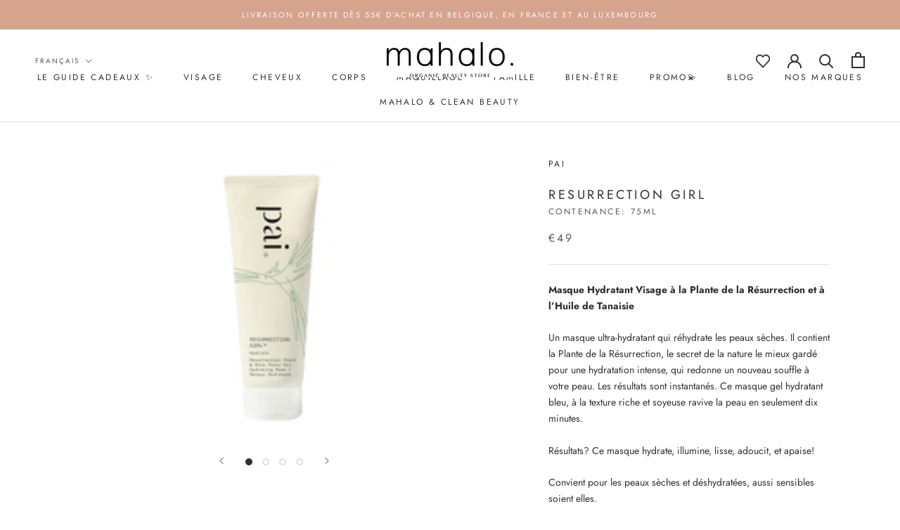

--- FILE ---
content_type: text/html; charset=utf-8
request_url: https://www.mahalo.be/products/resurrection-girl
body_size: 43727
content:
<!doctype html>

<html class="no-js" lang="fr">
  <head>
  <!-- Added by AVADA Joy -->
  <script>
      window.AVADA_JOY = window.AVADA_JOY || {};
      window.AVADA_JOY.shopId = '6RSPriU6D2N3Aj4BiISw';
      window.AVADA_JOY.status = true;
      window.AVADA_JOY.account_enabled = true;
      window.AVADA_JOY.login_url = "\/account\/login";
      window.AVADA_JOY.register_url = "\/account\/register";
      window.AVADA_JOY.customer = {
        id: null,
        email: null,
        first_name: null,
        last_name: null,
        point: null
      };
      window.AVADA_JOY.placeOrder = window.AVADA_JOY.placeOrder || {};
      window.AVADA_JOY.placeOrder = {"enableCardPage":false,"status":true,"statusProductPointsCalculator":false,"productPointsCalculator":{"type":"congratulation","fontSize":14,"font":"Noto+Sans","color":"#8F00C1"},"earnPoint":10,"rateMoney":100,"earnBy":"price","statusUseCondition":false,"typeProductMatch":"all","typeCondition":"all","conditions":[{"field":"title","typeMatch":"contains","content":""}],"excludeProducts":[],"includeProducts":[]};
      window.AVADA_JOY.product = {"id":7559421690094,"title":"Resurrection Girl","handle":"resurrection-girl","description":"\u003cp\u003e\u003cstrong\u003eMasque Hydratant Visage à la Plante de la Résurrection et à l’Huile de Tanaisie\u003c\/strong\u003e\u003c\/p\u003e\n\u003cp\u003e\u003cspan\u003eUn masque ultra-hydratant qui réhydrate les peaux sèches. Il contient la Plante de la Résurrection, le secret de la nature le mieux gardé pour une hydratation intense, qui redonne un nouveau souffle à votre peau. Les résultats sont instantanés. Ce masque gel hydratant bleu, à la texture riche et soyeuse ravive la peau en seulement dix minutes.\u003c\/span\u003e\u003c\/p\u003e\n\u003cp\u003eRésultats? Ce masque hydrate, illumine, lisse, adoucit, et apaise!\u003c\/p\u003e\n\u003cp\u003eConvient pour les peaux sèches et déshydratées, aussi sensibles soient elles.\u003c\/p\u003e","published_at":"2022-02-02T12:17:04+01:00","created_at":"2022-02-02T11:59:39+01:00","vendor":"Pai","type":"","tags":["__tab1:plus-dinfo-921","__tab2:conseils-dutilisation-588","__tab3:ingredients-757","addict","maman 2022","Marque_Pai","masque","masque visage","new","nouveau","peau déshydratée","peau fatiguée","peau sensible","peau sèche","peau terne","peau terne visage","peaux déshydratées","peaux sensibles","peaux sèches","visage"],"price":4900,"price_min":4900,"price_max":4900,"available":false,"price_varies":false,"compare_at_price":null,"compare_at_price_min":0,"compare_at_price_max":0,"compare_at_price_varies":false,"variants":[{"id":42407911162094,"title":"Default Title","option1":"Default Title","option2":null,"option3":null,"sku":"75ml","requires_shipping":true,"taxable":true,"featured_image":null,"available":false,"name":"Resurrection Girl","public_title":null,"options":["Default Title"],"price":4900,"weight":0,"compare_at_price":null,"inventory_quantity":0,"inventory_management":"shopify","inventory_policy":"deny","barcode":"5060139727266","requires_selling_plan":false,"selling_plan_allocations":[]}],"images":["\/\/www.mahalo.be\/cdn\/shop\/products\/5060139727266_1.jpg?v=1643799580","\/\/www.mahalo.be\/cdn\/shop\/products\/Resurrection_Girl_Resurrection_Plant_Blue_Tansy_Oil_Hydrating_Mask_2_600x600_444ac50b-a20f-4292-8f2d-129478ba6265.jpg?v=1643800667","\/\/www.mahalo.be\/cdn\/shop\/products\/Resurrection_Girl_Resurrection_Plant_Blue_Tansy_Oil_Hydrating_Mask_3_600x600_d94855ce-87b5-4dd8-8967-d737be426201.jpg?v=1643800667","\/\/www.mahalo.be\/cdn\/shop\/products\/Resurrection_Girl_Resurrection_Plant_Blue_Tansy_Oil_Hydrating_Mask_4_600x600_36e71a1e-9c52-4d1a-a421-7aec051acd03.jpg?v=1643800667"],"featured_image":"\/\/www.mahalo.be\/cdn\/shop\/products\/5060139727266_1.jpg?v=1643799580","options":["Title"],"media":[{"alt":null,"id":29202702205166,"position":1,"preview_image":{"aspect_ratio":1.0,"height":2000,"width":2000,"src":"\/\/www.mahalo.be\/cdn\/shop\/products\/5060139727266_1.jpg?v=1643799580"},"aspect_ratio":1.0,"height":2000,"media_type":"image","src":"\/\/www.mahalo.be\/cdn\/shop\/products\/5060139727266_1.jpg?v=1643799580","width":2000},{"alt":null,"id":29202898583790,"position":2,"preview_image":{"aspect_ratio":1.0,"height":600,"width":600,"src":"\/\/www.mahalo.be\/cdn\/shop\/products\/Resurrection_Girl_Resurrection_Plant_Blue_Tansy_Oil_Hydrating_Mask_2_600x600_444ac50b-a20f-4292-8f2d-129478ba6265.jpg?v=1643800667"},"aspect_ratio":1.0,"height":600,"media_type":"image","src":"\/\/www.mahalo.be\/cdn\/shop\/products\/Resurrection_Girl_Resurrection_Plant_Blue_Tansy_Oil_Hydrating_Mask_2_600x600_444ac50b-a20f-4292-8f2d-129478ba6265.jpg?v=1643800667","width":600},{"alt":null,"id":29202898649326,"position":3,"preview_image":{"aspect_ratio":1.0,"height":600,"width":600,"src":"\/\/www.mahalo.be\/cdn\/shop\/products\/Resurrection_Girl_Resurrection_Plant_Blue_Tansy_Oil_Hydrating_Mask_3_600x600_d94855ce-87b5-4dd8-8967-d737be426201.jpg?v=1643800667"},"aspect_ratio":1.0,"height":600,"media_type":"image","src":"\/\/www.mahalo.be\/cdn\/shop\/products\/Resurrection_Girl_Resurrection_Plant_Blue_Tansy_Oil_Hydrating_Mask_3_600x600_d94855ce-87b5-4dd8-8967-d737be426201.jpg?v=1643800667","width":600},{"alt":null,"id":29202898551022,"position":4,"preview_image":{"aspect_ratio":1.0,"height":600,"width":600,"src":"\/\/www.mahalo.be\/cdn\/shop\/products\/Resurrection_Girl_Resurrection_Plant_Blue_Tansy_Oil_Hydrating_Mask_4_600x600_36e71a1e-9c52-4d1a-a421-7aec051acd03.jpg?v=1643800667"},"aspect_ratio":1.0,"height":600,"media_type":"image","src":"\/\/www.mahalo.be\/cdn\/shop\/products\/Resurrection_Girl_Resurrection_Plant_Blue_Tansy_Oil_Hydrating_Mask_4_600x600_36e71a1e-9c52-4d1a-a421-7aec051acd03.jpg?v=1643800667","width":600}],"requires_selling_plan":false,"selling_plan_groups":[],"content":"\u003cp\u003e\u003cstrong\u003eMasque Hydratant Visage à la Plante de la Résurrection et à l’Huile de Tanaisie\u003c\/strong\u003e\u003c\/p\u003e\n\u003cp\u003e\u003cspan\u003eUn masque ultra-hydratant qui réhydrate les peaux sèches. Il contient la Plante de la Résurrection, le secret de la nature le mieux gardé pour une hydratation intense, qui redonne un nouveau souffle à votre peau. Les résultats sont instantanés. Ce masque gel hydratant bleu, à la texture riche et soyeuse ravive la peau en seulement dix minutes.\u003c\/span\u003e\u003c\/p\u003e\n\u003cp\u003eRésultats? Ce masque hydrate, illumine, lisse, adoucit, et apaise!\u003c\/p\u003e\n\u003cp\u003eConvient pour les peaux sèches et déshydratées, aussi sensibles soient elles.\u003c\/p\u003e"};
      window.AVADA_JOY.page = "product";
      
        window.AVADA_JOY.product.selected_variant_id = 42407911162094;
        window.AVADA_JOY.product.collections = [];
        
          window.AVADA_JOY.product.collections.push(`Masques & Gommages`);
        
          window.AVADA_JOY.product.collections.push(`Pai`);
        
          window.AVADA_JOY.product.collections.push(`Peaux Sensibles & Réactives Visage`);
        
          window.AVADA_JOY.product.collections.push(`Peaux Sèches Visage`);
        
          window.AVADA_JOY.product.collections.push(`Peaux Ternes Visage`);
        
          window.AVADA_JOY.product.collections.push(`Pour les Beauty Addicts`);
        
          window.AVADA_JOY.product.collections.push(`Visage`);
        
      
    </script>

  <!-- /Added by AVADA Joy -->



    <meta charset="utf-8">
    <meta http-equiv="X-UA-Compatible" content="IE=edge,chrome=1">
    <meta name="viewport" content="width=device-width, initial-scale=1.0, height=device-height, minimum-scale=1.0, maximum-scale=1.0">
    <meta name="theme-color" content="">

    <title>
      Resurrection Girl &ndash; Mahalo Beauty Store
    </title><meta name="description" content="Masque Hydratant Visage à la Plante de la Résurrection et à l’Huile de Tanaisie Un masque ultra-hydratant qui réhydrate les peaux sèches. Il contient la Plante de la Résurrection, le secret de la nature le mieux gardé pour une hydratation intense, qui redonne un nouveau souffle à votre peau. Les résultats sont instanta"><link rel="canonical" href="https://www.mahalo.be/products/resurrection-girl"><link rel="shortcut icon" href="//www.mahalo.be/cdn/shop/files/logo_reseaux_sociaux_cropped_96x.jpg?v=1712673888" type="image/png"><meta property="og:type" content="product">
  <meta property="og:title" content="Resurrection Girl"><meta property="og:image" content="http://www.mahalo.be/cdn/shop/products/5060139727266_1.jpg?v=1643799580">
    <meta property="og:image:secure_url" content="https://www.mahalo.be/cdn/shop/products/5060139727266_1.jpg?v=1643799580">
    <meta property="og:image:width" content="2000">
    <meta property="og:image:height" content="2000"><meta property="product:price:amount" content="49.00">
  <meta property="product:price:currency" content="EUR"><meta property="og:description" content="Masque Hydratant Visage à la Plante de la Résurrection et à l’Huile de Tanaisie Un masque ultra-hydratant qui réhydrate les peaux sèches. Il contient la Plante de la Résurrection, le secret de la nature le mieux gardé pour une hydratation intense, qui redonne un nouveau souffle à votre peau. Les résultats sont instanta"><meta property="og:url" content="https://www.mahalo.be/products/resurrection-girl">
<meta property="og:site_name" content="Mahalo Beauty Store"><meta name="twitter:card" content="summary"><meta name="twitter:title" content="Resurrection Girl">
  <meta name="twitter:description" content="Masque Hydratant Visage à la Plante de la Résurrection et à l’Huile de Tanaisie
Un masque ultra-hydratant qui réhydrate les peaux sèches. Il contient la Plante de la Résurrection, le secret de la nature le mieux gardé pour une hydratation intense, qui redonne un nouveau souffle à votre peau. Les résultats sont instantanés. Ce masque gel hydratant bleu, à la texture riche et soyeuse ravive la peau en seulement dix minutes.
Résultats? Ce masque hydrate, illumine, lisse, adoucit, et apaise!
Convient pour les peaux sèches et déshydratées, aussi sensibles soient elles.">
  <meta name="twitter:image" content="https://www.mahalo.be/cdn/shop/products/5060139727266_1_600x600_crop_center.jpg?v=1643799580">
    <style>
  @font-face {
  font-family: Jost;
  font-weight: 400;
  font-style: normal;
  font-display: fallback;
  src: url("//www.mahalo.be/cdn/fonts/jost/jost_n4.d47a1b6347ce4a4c9f437608011273009d91f2b7.woff2") format("woff2"),
       url("//www.mahalo.be/cdn/fonts/jost/jost_n4.791c46290e672b3f85c3d1c651ef2efa3819eadd.woff") format("woff");
}

  @font-face {
  font-family: Jost;
  font-weight: 400;
  font-style: normal;
  font-display: fallback;
  src: url("//www.mahalo.be/cdn/fonts/jost/jost_n4.d47a1b6347ce4a4c9f437608011273009d91f2b7.woff2") format("woff2"),
       url("//www.mahalo.be/cdn/fonts/jost/jost_n4.791c46290e672b3f85c3d1c651ef2efa3819eadd.woff") format("woff");
}


  @font-face {
  font-family: Jost;
  font-weight: 700;
  font-style: normal;
  font-display: fallback;
  src: url("//www.mahalo.be/cdn/fonts/jost/jost_n7.921dc18c13fa0b0c94c5e2517ffe06139c3615a3.woff2") format("woff2"),
       url("//www.mahalo.be/cdn/fonts/jost/jost_n7.cbfc16c98c1e195f46c536e775e4e959c5f2f22b.woff") format("woff");
}

  @font-face {
  font-family: Jost;
  font-weight: 400;
  font-style: italic;
  font-display: fallback;
  src: url("//www.mahalo.be/cdn/fonts/jost/jost_i4.b690098389649750ada222b9763d55796c5283a5.woff2") format("woff2"),
       url("//www.mahalo.be/cdn/fonts/jost/jost_i4.fd766415a47e50b9e391ae7ec04e2ae25e7e28b0.woff") format("woff");
}

  @font-face {
  font-family: Jost;
  font-weight: 700;
  font-style: italic;
  font-display: fallback;
  src: url("//www.mahalo.be/cdn/fonts/jost/jost_i7.d8201b854e41e19d7ed9b1a31fe4fe71deea6d3f.woff2") format("woff2"),
       url("//www.mahalo.be/cdn/fonts/jost/jost_i7.eae515c34e26b6c853efddc3fc0c552e0de63757.woff") format("woff");
}


  :root {
    --heading-font-family : Jost, sans-serif;
    --heading-font-weight : 400;
    --heading-font-style  : normal;

    --text-font-family : Jost, sans-serif;
    --text-font-weight : 400;
    --text-font-style  : normal;

    --base-text-font-size   : 14px;
    --default-text-font-size: 14px;--background          : #ffffff;
    --background-rgb      : 255, 255, 255;
    --light-background    : #ffffff;
    --light-background-rgb: 255, 255, 255;
    --heading-color       : #303030;
    --text-color          : #303030;
    --text-color-rgb      : 48, 48, 48;
    --text-color-light    : #595959;
    --text-color-light-rgb: 89, 89, 89;
    --link-color          : #000000;
    --link-highlight-color: #c2a284;
    --link-color-rgb      : 0, 0, 0;
    --border-color        : #e0e0e0;
    --border-color-rgb    : 224, 224, 224;

    --button-background    : #b08957;
    --button-background-rgb: 176, 137, 87;
    --button-text-color    : #ffffff;

    --header-background       : #ffffff;
    --header-heading-color    : #303030;
    --header-light-text-color : #595959;
    --header-border-color     : #e0e0e0;

    --footer-background    : #ffffff;
    --footer-text-color    : #595959;
    --footer-heading-color : #303030;
    --footer-border-color  : #e6e6e6;

    --navigation-background      : #ffffff;
    --navigation-background-rgb  : 255, 255, 255;
    --navigation-text-color      : #303030;
    --navigation-text-color-light: rgba(48, 48, 48, 0.5);
    --navigation-border-color    : rgba(48, 48, 48, 0.25);

    --newsletter-popup-background     : #ffffff;
    --newsletter-popup-text-color     : #303030;
    --newsletter-popup-text-color-rgb : 48, 48, 48;

    --secondary-elements-background       : #fce7a8;
    --secondary-elements-background-rgb   : 252, 231, 168;
    --secondary-elements-text-color       : #303030;
    --secondary-elements-text-color-light : rgba(48, 48, 48, 0.5);
    --secondary-elements-border-color     : rgba(48, 48, 48, 0.25);

    --product-sale-price-color    : #303030;
    --product-sale-price-color-rgb: 48, 48, 48;

    /* Products */

    --horizontal-spacing-four-products-per-row: 60px;
        --horizontal-spacing-two-products-per-row : 60px;

    --vertical-spacing-four-products-per-row: 60px;
        --vertical-spacing-two-products-per-row : 75px;

    /* Animation */
    --drawer-transition-timing: cubic-bezier(0.645, 0.045, 0.355, 1);
    --header-base-height: 80px; /* We set a default for browsers that do not support CSS variables */

    /* Cursors */
    --cursor-zoom-in-svg    : url(//www.mahalo.be/cdn/shop/t/17/assets/cursor-zoom-in.svg?v=169337020044000511451625809201);
    --cursor-zoom-in-2x-svg : url(//www.mahalo.be/cdn/shop/t/17/assets/cursor-zoom-in-2x.svg?v=163885027072013793871625809201);
  }
</style>

<script>
  // IE11 does not have support for CSS variables, so we have to polyfill them
  if (!(((window || {}).CSS || {}).supports && window.CSS.supports('(--a: 0)'))) {
    const script = document.createElement('script');
    script.type = 'text/javascript';
    script.src = 'https://cdn.jsdelivr.net/npm/css-vars-ponyfill@2';
    script.onload = function() {
      cssVars({});
    };

    document.getElementsByTagName('head')[0].appendChild(script);
  }
</script>


    <script>window.performance && window.performance.mark && window.performance.mark('shopify.content_for_header.start');</script><meta name="facebook-domain-verification" content="zmuiaet4o2eej62z1u72xks79bxdjf">
<meta id="shopify-digital-wallet" name="shopify-digital-wallet" content="/12556077/digital_wallets/dialog">
<link rel="alternate" hreflang="x-default" href="https://www.mahalo.be/products/resurrection-girl">
<link rel="alternate" hreflang="fr" href="https://www.mahalo.be/products/resurrection-girl">
<link rel="alternate" hreflang="en" href="https://www.mahalo.be/en/products/resurrection-girl">
<link rel="alternate" hreflang="nl" href="https://www.mahalo.be/nl/products/resurrection-girl">
<link rel="alternate" type="application/json+oembed" href="https://www.mahalo.be/products/resurrection-girl.oembed">
<script async="async" src="/checkouts/internal/preloads.js?locale=fr-BE"></script>
<script id="shopify-features" type="application/json">{"accessToken":"303b84e20e498e1df98cec8eb0107e4c","betas":["rich-media-storefront-analytics"],"domain":"www.mahalo.be","predictiveSearch":true,"shopId":12556077,"locale":"fr"}</script>
<script>var Shopify = Shopify || {};
Shopify.shop = "mahalo-concept-store.myshopify.com";
Shopify.locale = "fr";
Shopify.currency = {"active":"EUR","rate":"1.0"};
Shopify.country = "BE";
Shopify.theme = {"name":"MEDITO (PUBLISH 29\/07)","id":124732735651,"schema_name":"Prestige","schema_version":"4.9.11","theme_store_id":855,"role":"main"};
Shopify.theme.handle = "null";
Shopify.theme.style = {"id":null,"handle":null};
Shopify.cdnHost = "www.mahalo.be/cdn";
Shopify.routes = Shopify.routes || {};
Shopify.routes.root = "/";</script>
<script type="module">!function(o){(o.Shopify=o.Shopify||{}).modules=!0}(window);</script>
<script>!function(o){function n(){var o=[];function n(){o.push(Array.prototype.slice.apply(arguments))}return n.q=o,n}var t=o.Shopify=o.Shopify||{};t.loadFeatures=n(),t.autoloadFeatures=n()}(window);</script>
<script id="shop-js-analytics" type="application/json">{"pageType":"product"}</script>
<script defer="defer" async type="module" src="//www.mahalo.be/cdn/shopifycloud/shop-js/modules/v2/client.init-shop-cart-sync_INwxTpsh.fr.esm.js"></script>
<script defer="defer" async type="module" src="//www.mahalo.be/cdn/shopifycloud/shop-js/modules/v2/chunk.common_YNAa1F1g.esm.js"></script>
<script type="module">
  await import("//www.mahalo.be/cdn/shopifycloud/shop-js/modules/v2/client.init-shop-cart-sync_INwxTpsh.fr.esm.js");
await import("//www.mahalo.be/cdn/shopifycloud/shop-js/modules/v2/chunk.common_YNAa1F1g.esm.js");

  window.Shopify.SignInWithShop?.initShopCartSync?.({"fedCMEnabled":true,"windoidEnabled":true});

</script>
<script>(function() {
  var isLoaded = false;
  function asyncLoad() {
    if (isLoaded) return;
    isLoaded = true;
    var urls = ["https:\/\/cdn.shopify.com\/s\/files\/1\/0184\/4255\/1360\/files\/font.v2.min.js?v=1645163498\u0026shop=mahalo-concept-store.myshopify.com","https:\/\/static.klaviyo.com\/onsite\/js\/klaviyo.js?company_id=RKt6rt\u0026shop=mahalo-concept-store.myshopify.com","https:\/\/cdn.nfcube.com\/5670cbde05680d18037a8aaaa1c9466a.js?shop=mahalo-concept-store.myshopify.com","https:\/\/wrapin.prezenapps.com\/public\/js\/load-wrapin-v5-app.js?shop=mahalo-concept-store.myshopify.com","https:\/\/joy.avada.io\/scripttag\/avada-joy-points-calculator.min.js?shop=mahalo-concept-store.myshopify.com","https:\/\/admin.revenuehunt.com\/embed.js?shop=mahalo-concept-store.myshopify.com","\/\/backinstock.useamp.com\/widget\/19860_1767154703.js?category=bis\u0026v=6\u0026shop=mahalo-concept-store.myshopify.com"];
    for (var i = 0; i < urls.length; i++) {
      var s = document.createElement('script');
      s.type = 'text/javascript';
      s.async = true;
      s.src = urls[i];
      var x = document.getElementsByTagName('script')[0];
      x.parentNode.insertBefore(s, x);
    }
  };
  if(window.attachEvent) {
    window.attachEvent('onload', asyncLoad);
  } else {
    window.addEventListener('load', asyncLoad, false);
  }
})();</script>
<script id="__st">var __st={"a":12556077,"offset":3600,"reqid":"fb33649d-cabd-44cf-9648-f81b04286517-1768973909","pageurl":"www.mahalo.be\/products\/resurrection-girl","u":"24911919cd7e","p":"product","rtyp":"product","rid":7559421690094};</script>
<script>window.ShopifyPaypalV4VisibilityTracking = true;</script>
<script id="captcha-bootstrap">!function(){'use strict';const t='contact',e='account',n='new_comment',o=[[t,t],['blogs',n],['comments',n],[t,'customer']],c=[[e,'customer_login'],[e,'guest_login'],[e,'recover_customer_password'],[e,'create_customer']],r=t=>t.map((([t,e])=>`form[action*='/${t}']:not([data-nocaptcha='true']) input[name='form_type'][value='${e}']`)).join(','),a=t=>()=>t?[...document.querySelectorAll(t)].map((t=>t.form)):[];function s(){const t=[...o],e=r(t);return a(e)}const i='password',u='form_key',d=['recaptcha-v3-token','g-recaptcha-response','h-captcha-response',i],f=()=>{try{return window.sessionStorage}catch{return}},m='__shopify_v',_=t=>t.elements[u];function p(t,e,n=!1){try{const o=window.sessionStorage,c=JSON.parse(o.getItem(e)),{data:r}=function(t){const{data:e,action:n}=t;return t[m]||n?{data:e,action:n}:{data:t,action:n}}(c);for(const[e,n]of Object.entries(r))t.elements[e]&&(t.elements[e].value=n);n&&o.removeItem(e)}catch(o){console.error('form repopulation failed',{error:o})}}const l='form_type',E='cptcha';function T(t){t.dataset[E]=!0}const w=window,h=w.document,L='Shopify',v='ce_forms',y='captcha';let A=!1;((t,e)=>{const n=(g='f06e6c50-85a8-45c8-87d0-21a2b65856fe',I='https://cdn.shopify.com/shopifycloud/storefront-forms-hcaptcha/ce_storefront_forms_captcha_hcaptcha.v1.5.2.iife.js',D={infoText:'Protégé par hCaptcha',privacyText:'Confidentialité',termsText:'Conditions'},(t,e,n)=>{const o=w[L][v],c=o.bindForm;if(c)return c(t,g,e,D).then(n);var r;o.q.push([[t,g,e,D],n]),r=I,A||(h.body.append(Object.assign(h.createElement('script'),{id:'captcha-provider',async:!0,src:r})),A=!0)});var g,I,D;w[L]=w[L]||{},w[L][v]=w[L][v]||{},w[L][v].q=[],w[L][y]=w[L][y]||{},w[L][y].protect=function(t,e){n(t,void 0,e),T(t)},Object.freeze(w[L][y]),function(t,e,n,w,h,L){const[v,y,A,g]=function(t,e,n){const i=e?o:[],u=t?c:[],d=[...i,...u],f=r(d),m=r(i),_=r(d.filter((([t,e])=>n.includes(e))));return[a(f),a(m),a(_),s()]}(w,h,L),I=t=>{const e=t.target;return e instanceof HTMLFormElement?e:e&&e.form},D=t=>v().includes(t);t.addEventListener('submit',(t=>{const e=I(t);if(!e)return;const n=D(e)&&!e.dataset.hcaptchaBound&&!e.dataset.recaptchaBound,o=_(e),c=g().includes(e)&&(!o||!o.value);(n||c)&&t.preventDefault(),c&&!n&&(function(t){try{if(!f())return;!function(t){const e=f();if(!e)return;const n=_(t);if(!n)return;const o=n.value;o&&e.removeItem(o)}(t);const e=Array.from(Array(32),(()=>Math.random().toString(36)[2])).join('');!function(t,e){_(t)||t.append(Object.assign(document.createElement('input'),{type:'hidden',name:u})),t.elements[u].value=e}(t,e),function(t,e){const n=f();if(!n)return;const o=[...t.querySelectorAll(`input[type='${i}']`)].map((({name:t})=>t)),c=[...d,...o],r={};for(const[a,s]of new FormData(t).entries())c.includes(a)||(r[a]=s);n.setItem(e,JSON.stringify({[m]:1,action:t.action,data:r}))}(t,e)}catch(e){console.error('failed to persist form',e)}}(e),e.submit())}));const S=(t,e)=>{t&&!t.dataset[E]&&(n(t,e.some((e=>e===t))),T(t))};for(const o of['focusin','change'])t.addEventListener(o,(t=>{const e=I(t);D(e)&&S(e,y())}));const B=e.get('form_key'),M=e.get(l),P=B&&M;t.addEventListener('DOMContentLoaded',(()=>{const t=y();if(P)for(const e of t)e.elements[l].value===M&&p(e,B);[...new Set([...A(),...v().filter((t=>'true'===t.dataset.shopifyCaptcha))])].forEach((e=>S(e,t)))}))}(h,new URLSearchParams(w.location.search),n,t,e,['guest_login'])})(!0,!0)}();</script>
<script integrity="sha256-4kQ18oKyAcykRKYeNunJcIwy7WH5gtpwJnB7kiuLZ1E=" data-source-attribution="shopify.loadfeatures" defer="defer" src="//www.mahalo.be/cdn/shopifycloud/storefront/assets/storefront/load_feature-a0a9edcb.js" crossorigin="anonymous"></script>
<script data-source-attribution="shopify.dynamic_checkout.dynamic.init">var Shopify=Shopify||{};Shopify.PaymentButton=Shopify.PaymentButton||{isStorefrontPortableWallets:!0,init:function(){window.Shopify.PaymentButton.init=function(){};var t=document.createElement("script");t.src="https://www.mahalo.be/cdn/shopifycloud/portable-wallets/latest/portable-wallets.fr.js",t.type="module",document.head.appendChild(t)}};
</script>
<script data-source-attribution="shopify.dynamic_checkout.buyer_consent">
  function portableWalletsHideBuyerConsent(e){var t=document.getElementById("shopify-buyer-consent"),n=document.getElementById("shopify-subscription-policy-button");t&&n&&(t.classList.add("hidden"),t.setAttribute("aria-hidden","true"),n.removeEventListener("click",e))}function portableWalletsShowBuyerConsent(e){var t=document.getElementById("shopify-buyer-consent"),n=document.getElementById("shopify-subscription-policy-button");t&&n&&(t.classList.remove("hidden"),t.removeAttribute("aria-hidden"),n.addEventListener("click",e))}window.Shopify?.PaymentButton&&(window.Shopify.PaymentButton.hideBuyerConsent=portableWalletsHideBuyerConsent,window.Shopify.PaymentButton.showBuyerConsent=portableWalletsShowBuyerConsent);
</script>
<script data-source-attribution="shopify.dynamic_checkout.cart.bootstrap">document.addEventListener("DOMContentLoaded",(function(){function t(){return document.querySelector("shopify-accelerated-checkout-cart, shopify-accelerated-checkout")}if(t())Shopify.PaymentButton.init();else{new MutationObserver((function(e,n){t()&&(Shopify.PaymentButton.init(),n.disconnect())})).observe(document.body,{childList:!0,subtree:!0})}}));
</script>

<script>window.performance && window.performance.mark && window.performance.mark('shopify.content_for_header.end');</script>

    <link rel="stylesheet" href="//www.mahalo.be/cdn/shop/t/17/assets/theme.css?v=43021430486383369161627567542">
    <link rel="stylesheet" href="//www.mahalo.be/cdn/shop/t/17/assets/custom.scss.css?v=112617903941887722581625809201">
    <link rel="stylesheet" href="//www.mahalo.be/cdn/shop/t/17/assets/custom.css?v=175361164911961936861626788753">

    <script>// This allows to expose several variables to the global scope, to be used in scripts
      window.theme = {
        pageType: "product",
        moneyFormat: "€{{amount}}",
        moneyWithCurrencyFormat: "€{{amount}} EUR",
        productImageSize: "square",
        searchMode: "product,article",
        showPageTransition: false,
        showElementStaggering: false,
        showImageZooming: true
      };

      window.routes = {
        rootUrl: "\/",
        cartUrl: "\/cart",
        cartAddUrl: "\/cart\/add",
        cartChangeUrl: "\/cart\/change",
        searchUrl: "\/search",
        productRecommendationsUrl: "\/recommendations\/products"
      };

      window.languages = {
        cartAddNote: "Ajouter une note",
        cartEditNote: "Editer la note",
        productImageLoadingError: "L\u0026#39;image n\u0026#39;a pas pu être chargée. Essayez de recharger la page.",
        productFormAddToCart: "Ajouter au panier",
        productFormUnavailable: "Indisponible",
        productFormSoldOut: "Rupture",
        shippingEstimatorOneResult: "1 option disponible :",
        shippingEstimatorMoreResults: "{{count}} options disponibles :",
        shippingEstimatorNoResults: "Nous ne livrons pas à cette adresse."
      };

      window.lazySizesConfig = {
        loadHidden: false,
        hFac: 0.5,
        expFactor: 2,
        ricTimeout: 150,
        lazyClass: 'Image--lazyLoad',
        loadingClass: 'Image--lazyLoading',
        loadedClass: 'Image--lazyLoaded'
      };

      document.documentElement.className = document.documentElement.className.replace('no-js', 'js');
      document.documentElement.style.setProperty('--window-height', window.innerHeight + 'px');

      // We do a quick detection of some features (we could use Modernizr but for so little...)
      (function() {
        document.documentElement.className += ((window.CSS && window.CSS.supports('(position: sticky) or (position: -webkit-sticky)')) ? ' supports-sticky' : ' no-supports-sticky');
        document.documentElement.className += (window.matchMedia('(-moz-touch-enabled: 1), (hover: none)')).matches ? ' no-supports-hover' : ' supports-hover';
      }());
    </script>
	<script
      src="https://code.jquery.com/jquery-3.5.1.min.js"
      integrity="sha256-9/aliU8dGd2tb6OSsuzixeV4y/faTqgFtohetphbbj0="
      crossorigin="anonymous"></script>
    <script src="//www.mahalo.be/cdn/shop/t/17/assets/lazysizes.min.js?v=174358363404432586981625809187" async></script><script src="https://polyfill-fastly.net/v3/polyfill.min.js?unknown=polyfill&features=fetch,Element.prototype.closest,Element.prototype.remove,Element.prototype.classList,Array.prototype.includes,Array.prototype.fill,Object.assign,CustomEvent,IntersectionObserver,IntersectionObserverEntry,URL" defer></script>
    <script src="//www.mahalo.be/cdn/shop/t/17/assets/libs.min.js?v=26178543184394469741625809187" defer></script>
    <script src="//www.mahalo.be/cdn/shop/t/17/assets/theme.js?v=118664714427537421801625818883" defer></script>
    <script src="//www.mahalo.be/cdn/shop/t/17/assets/custom.js?v=19277724653893792081625809973" defer></script>

    <script>
      (function () {
        window.onpageshow = function() {
          if (window.theme.showPageTransition) {
            var pageTransition = document.querySelector('.PageTransition');

            if (pageTransition) {
              pageTransition.style.visibility = 'visible';
              pageTransition.style.opacity = '0';
            }
          }

          // When the page is loaded from the cache, we have to reload the cart content
          document.documentElement.dispatchEvent(new CustomEvent('cart:refresh', {
            bubbles: true
          }));
        };
      })();
    </script>

    
  <script type="application/ld+json">
  {
    "@context": "http://schema.org",
    "@type": "Product",
    "offers": [{
          "@type": "Offer",
          "name": "Default Title",
          "availability":"https://schema.org/OutOfStock",
          "price": 49.0,
          "priceCurrency": "EUR",
          "priceValidUntil": "2026-01-31","sku": "75ml","url": "/products/resurrection-girl?variant=42407911162094"
        }
],
      "gtin13": "5060139727266",
      "productId": "5060139727266",
    "brand": {
      "name": "Pai"
    },
    "name": "Resurrection Girl",
    "description": "Masque Hydratant Visage à la Plante de la Résurrection et à l’Huile de Tanaisie\nUn masque ultra-hydratant qui réhydrate les peaux sèches. Il contient la Plante de la Résurrection, le secret de la nature le mieux gardé pour une hydratation intense, qui redonne un nouveau souffle à votre peau. Les résultats sont instantanés. Ce masque gel hydratant bleu, à la texture riche et soyeuse ravive la peau en seulement dix minutes.\nRésultats? Ce masque hydrate, illumine, lisse, adoucit, et apaise!\nConvient pour les peaux sèches et déshydratées, aussi sensibles soient elles.",
    "category": "",
    "url": "/products/resurrection-girl",
    "sku": "75ml",
    "image": {
      "@type": "ImageObject",
      "url": "https://www.mahalo.be/cdn/shop/products/5060139727266_1_1024x.jpg?v=1643799580",
      "image": "https://www.mahalo.be/cdn/shop/products/5060139727266_1_1024x.jpg?v=1643799580",
      "name": "Resurrection Girl",
      "width": "1024",
      "height": "1024"
    }
  }
  </script>



  <script type="application/ld+json">
  {
    "@context": "http://schema.org",
    "@type": "BreadcrumbList",
  "itemListElement": [{
      "@type": "ListItem",
      "position": 1,
      "name": "Translation missing: fr.general.breadcrumb.home",
      "item": "https://www.mahalo.be"
    },{
          "@type": "ListItem",
          "position": 2,
          "name": "Resurrection Girl",
          "item": "https://www.mahalo.be/products/resurrection-girl"
        }]
  }
  </script>

   
<!-- "snippets/pagefly-header.liquid" was not rendered, the associated app was uninstalled -->
 
  <!-- "snippets/shogun-head.liquid" was not rendered, the associated app was uninstalled -->
  
<!-- Start of Judge.me Core -->
<link rel="dns-prefetch" href="https://cdn.judge.me/">
<script data-cfasync='false' class='jdgm-settings-script'>window.jdgmSettings={"pagination":5,"disable_web_reviews":false,"badge_no_review_text":"Pas d'avis","badge_n_reviews_text":"{{ n }} review/reviews","badge_star_color":"#f1e4d8","hide_badge_preview_if_no_reviews":false,"badge_hide_text":false,"enforce_center_preview_badge":false,"widget_title":"Avis Clients","widget_open_form_text":"Écrire un avis","widget_close_form_text":"Annuler l'avis","widget_refresh_page_text":"Actualiser la page","widget_summary_text":"Basé sur {{ number_of_reviews }} avis","widget_no_review_text":"Soyez le premier à écrire un avis","widget_name_field_text":"Nom d'affichage","widget_verified_name_field_text":"Nom vérifié (public)","widget_name_placeholder_text":"Nom d'affichage","widget_required_field_error_text":"Ce champ est obligatoire.","widget_email_field_text":"Adresse email","widget_verified_email_field_text":"Email vérifié (privé, ne peut pas être modifié)","widget_email_placeholder_text":"Votre adresse email","widget_email_field_error_text":"Veuillez entrer une adresse email valide.","widget_rating_field_text":"Évaluation","widget_review_title_field_text":"Titre de l'avis","widget_review_title_placeholder_text":"Donnez un titre à votre avis","widget_review_body_field_text":"Contenu de l'avis","widget_review_body_placeholder_text":"Commencez à écrire ici...","widget_pictures_field_text":"Photo/Vidéo (facultatif)","widget_submit_review_text":"Soumettre l'avis","widget_submit_verified_review_text":"Soumettre un avis vérifié","widget_submit_success_msg_with_auto_publish":"Merci ! Veuillez actualiser la page dans quelques instants pour voir votre avis. Vous pouvez supprimer ou modifier votre avis en vous connectant à \u003ca href='https://judge.me/login' target='_blank' rel='nofollow noopener'\u003eJudge.me\u003c/a\u003e","widget_submit_success_msg_no_auto_publish":"Merci ! Votre avis sera publié dès qu'il sera approuvé par l'administrateur de la boutique. Vous pouvez supprimer ou modifier votre avis en vous connectant à \u003ca href='https://judge.me/login' target='_blank' rel='nofollow noopener'\u003eJudge.me\u003c/a\u003e","widget_show_default_reviews_out_of_total_text":"Affichage de {{ n_reviews_shown }} sur {{ n_reviews }} avis.","widget_show_all_link_text":"Tout afficher","widget_show_less_link_text":"Afficher moins","widget_author_said_text":"{{ reviewer_name }} a dit :","widget_days_text":"{{ n }} days ago","widget_weeks_text":"{{ n }} week/weeks ago","widget_months_text":"{{ n }} month/months ago","widget_years_text":"{{ n }} year/years ago","widget_yesterday_text":"Yesterday","widget_today_text":"Today","widget_replied_text":"\u003e\u003e {{ shop_name }} a répondu :","widget_read_more_text":"Lire plus","widget_reviewer_name_as_initial":"","widget_rating_filter_color":"#fbcd0a","widget_rating_filter_see_all_text":"Voir tous les avis","widget_sorting_most_recent_text":"Plus récents","widget_sorting_highest_rating_text":"Meilleures notes","widget_sorting_lowest_rating_text":"Notes les plus basses","widget_sorting_with_pictures_text":"Uniquement les photos","widget_sorting_most_helpful_text":"Plus utiles","widget_open_question_form_text":"Poser une question","widget_reviews_subtab_text":"Avis","widget_questions_subtab_text":"Questions","widget_question_label_text":"Question","widget_answer_label_text":"Réponse","widget_question_placeholder_text":"Écrivez votre question ici","widget_submit_question_text":"Soumettre la question","widget_question_submit_success_text":"Merci pour votre question ! Nous vous notifierons dès qu'elle aura une réponse.","widget_star_color":"#f1e4d8","verified_badge_text":"Vérifié","verified_badge_bg_color":"","verified_badge_text_color":"","verified_badge_placement":"left-of-reviewer-name","widget_review_max_height":"","widget_hide_border":false,"widget_social_share":false,"widget_thumb":false,"widget_review_location_show":false,"widget_location_format":"","all_reviews_include_out_of_store_products":true,"all_reviews_out_of_store_text":"(hors boutique)","all_reviews_pagination":100,"all_reviews_product_name_prefix_text":"à propos de","enable_review_pictures":true,"enable_question_anwser":false,"widget_theme":"default","review_date_format":"mm/dd/yyyy","default_sort_method":"most-recent","widget_product_reviews_subtab_text":"Avis Produits","widget_shop_reviews_subtab_text":"Avis Boutique","widget_other_products_reviews_text":"Avis pour d'autres produits","widget_store_reviews_subtab_text":"Avis de la boutique","widget_no_store_reviews_text":"Cette boutique n'a pas encore reçu d'avis","widget_web_restriction_product_reviews_text":"Ce produit n'a pas encore reçu d'avis","widget_no_items_text":"Aucun élément trouvé","widget_show_more_text":"Afficher plus","widget_write_a_store_review_text":"Écrire un avis sur la boutique","widget_other_languages_heading":"Avis dans d'autres langues","widget_translate_review_text":"Traduire l'avis en {{ language }}","widget_translating_review_text":"Traduction en cours...","widget_show_original_translation_text":"Afficher l'original ({{ language }})","widget_translate_review_failed_text":"Impossible de traduire cet avis.","widget_translate_review_retry_text":"Réessayer","widget_translate_review_try_again_later_text":"Réessayez plus tard","show_product_url_for_grouped_product":false,"widget_sorting_pictures_first_text":"Photos en premier","show_pictures_on_all_rev_page_mobile":false,"show_pictures_on_all_rev_page_desktop":false,"floating_tab_hide_mobile_install_preference":false,"floating_tab_button_name":"★ Avis","floating_tab_title":"Laissons nos clients parler pour nous","floating_tab_button_color":"","floating_tab_button_background_color":"","floating_tab_url":"","floating_tab_url_enabled":false,"floating_tab_tab_style":"text","all_reviews_text_badge_text":"Les clients nous notent {{ shop.metafields.judgeme.all_reviews_rating | round: 1 }}/5 basé sur {{ shop.metafields.judgeme.all_reviews_count }} avis.","all_reviews_text_badge_text_branded_style":"{{ shop.metafields.judgeme.all_reviews_rating | round: 1 }} sur 5 étoiles basé sur {{ shop.metafields.judgeme.all_reviews_count }} avis","is_all_reviews_text_badge_a_link":false,"show_stars_for_all_reviews_text_badge":false,"all_reviews_text_badge_url":"","all_reviews_text_style":"text","all_reviews_text_color_style":"judgeme_brand_color","all_reviews_text_color":"#108474","all_reviews_text_show_jm_brand":true,"featured_carousel_show_header":true,"featured_carousel_title":"Parce que c'est vous qui en parlez le mieux!","testimonials_carousel_title":"Les clients nous disent","videos_carousel_title":"Histoire de clients réels","cards_carousel_title":"Les clients nous disent","featured_carousel_count_text":"{{ n }} avis","featured_carousel_add_link_to_all_reviews_page":false,"featured_carousel_url":"","featured_carousel_show_images":true,"featured_carousel_autoslide_interval":5,"featured_carousel_arrows_on_the_sides":false,"featured_carousel_height":250,"featured_carousel_width":80,"featured_carousel_image_size":0,"featured_carousel_image_height":250,"featured_carousel_arrow_color":"#eeeeee","verified_count_badge_style":"vintage","verified_count_badge_orientation":"horizontal","verified_count_badge_color_style":"judgeme_brand_color","verified_count_badge_color":"#108474","is_verified_count_badge_a_link":false,"verified_count_badge_url":"","verified_count_badge_show_jm_brand":true,"widget_rating_preset_default":5,"widget_first_sub_tab":"product-reviews","widget_show_histogram":true,"widget_histogram_use_custom_color":false,"widget_pagination_use_custom_color":false,"widget_star_use_custom_color":true,"widget_verified_badge_use_custom_color":false,"widget_write_review_use_custom_color":false,"picture_reminder_submit_button":"Upload Pictures","enable_review_videos":false,"mute_video_by_default":true,"widget_sorting_videos_first_text":"Vidéos en premier","widget_review_pending_text":"En attente","featured_carousel_items_for_large_screen":4,"social_share_options_order":"Facebook,Twitter","remove_microdata_snippet":false,"disable_json_ld":false,"enable_json_ld_products":false,"preview_badge_show_question_text":false,"preview_badge_no_question_text":"Aucune question","preview_badge_n_question_text":"{{ number_of_questions }} question/questions","qa_badge_show_icon":false,"qa_badge_position":"same-row","remove_judgeme_branding":false,"widget_add_search_bar":false,"widget_search_bar_placeholder":"Recherche","widget_sorting_verified_only_text":"Vérifiés uniquement","featured_carousel_theme":"default","featured_carousel_show_rating":true,"featured_carousel_show_title":true,"featured_carousel_show_body":true,"featured_carousel_show_date":false,"featured_carousel_show_reviewer":true,"featured_carousel_show_product":false,"featured_carousel_header_background_color":"#108474","featured_carousel_header_text_color":"#ffffff","featured_carousel_name_product_separator":"reviewed","featured_carousel_full_star_background":"#108474","featured_carousel_empty_star_background":"#dadada","featured_carousel_vertical_theme_background":"#f9fafb","featured_carousel_verified_badge_enable":false,"featured_carousel_verified_badge_color":"#108474","featured_carousel_border_style":"round","featured_carousel_review_line_length_limit":3,"featured_carousel_more_reviews_button_text":"Lire plus d'avis","featured_carousel_view_product_button_text":"Voir le produit","all_reviews_page_load_reviews_on":"scroll","all_reviews_page_load_more_text":"Charger plus d'avis","disable_fb_tab_reviews":false,"enable_ajax_cdn_cache":false,"widget_public_name_text":"affiché publiquement comme","default_reviewer_name":"John Smith","default_reviewer_name_has_non_latin":true,"widget_reviewer_anonymous":"Anonyme","medals_widget_title":"Médailles d'avis Judge.me","medals_widget_background_color":"#f9fafb","medals_widget_position":"footer_all_pages","medals_widget_border_color":"#f9fafb","medals_widget_verified_text_position":"left","medals_widget_use_monochromatic_version":false,"medals_widget_elements_color":"#108474","show_reviewer_avatar":true,"widget_invalid_yt_video_url_error_text":"Pas une URL de vidéo YouTube","widget_max_length_field_error_text":"Veuillez ne pas dépasser {0} caractères.","widget_show_country_flag":false,"widget_show_collected_via_shop_app":true,"widget_verified_by_shop_badge_style":"light","widget_verified_by_shop_text":"Vérifié par la boutique","widget_show_photo_gallery":true,"widget_load_with_code_splitting":true,"widget_ugc_install_preference":false,"widget_ugc_title":"Fait par nous, partagé par vous","widget_ugc_subtitle":"Taguez-nous pour voir votre photo mise en avant sur notre page","widget_ugc_arrows_color":"#ffffff","widget_ugc_primary_button_text":"Acheter maintenant","widget_ugc_primary_button_background_color":"#108474","widget_ugc_primary_button_text_color":"#ffffff","widget_ugc_primary_button_border_width":"0","widget_ugc_primary_button_border_style":"none","widget_ugc_primary_button_border_color":"#108474","widget_ugc_primary_button_border_radius":"25","widget_ugc_secondary_button_text":"Charger plus","widget_ugc_secondary_button_background_color":"#ffffff","widget_ugc_secondary_button_text_color":"#108474","widget_ugc_secondary_button_border_width":"2","widget_ugc_secondary_button_border_style":"solid","widget_ugc_secondary_button_border_color":"#108474","widget_ugc_secondary_button_border_radius":"25","widget_ugc_reviews_button_text":"Voir les avis","widget_ugc_reviews_button_background_color":"#ffffff","widget_ugc_reviews_button_text_color":"#108474","widget_ugc_reviews_button_border_width":"2","widget_ugc_reviews_button_border_style":"solid","widget_ugc_reviews_button_border_color":"#108474","widget_ugc_reviews_button_border_radius":"25","widget_ugc_reviews_button_link_to":"judgeme-reviews-page","widget_ugc_show_post_date":true,"widget_ugc_max_width":"800","widget_rating_metafield_value_type":true,"widget_primary_color":"#108474","widget_enable_secondary_color":false,"widget_secondary_color":"#edf5f5","widget_summary_average_rating_text":"{{ average_rating }} sur 5","widget_media_grid_title":"Photos \u0026 vidéos clients","widget_media_grid_see_more_text":"Voir plus","widget_round_style":false,"widget_show_product_medals":true,"widget_verified_by_judgeme_text":"Vérifié par Judge.me","widget_show_store_medals":true,"widget_verified_by_judgeme_text_in_store_medals":"Vérifié par Judge.me","widget_media_field_exceed_quantity_message":"Désolé, nous ne pouvons accepter que {{ max_media }} pour un avis.","widget_media_field_exceed_limit_message":"{{ file_name }} est trop volumineux, veuillez sélectionner un {{ media_type }} de moins de {{ size_limit }}MB.","widget_review_submitted_text":"Avis soumis !","widget_question_submitted_text":"Question soumise !","widget_close_form_text_question":"Annuler","widget_write_your_answer_here_text":"Écrivez votre réponse ici","widget_enabled_branded_link":true,"widget_show_collected_by_judgeme":true,"widget_reviewer_name_color":"","widget_write_review_text_color":"","widget_write_review_bg_color":"","widget_collected_by_judgeme_text":"collecté par Judge.me (voir aussi notre Politique des Avis en pied de page)","widget_pagination_type":"standard","widget_load_more_text":"Charger plus","widget_load_more_color":"#108474","widget_full_review_text":"Avis complet","widget_read_more_reviews_text":"Lire plus d'avis","widget_read_questions_text":"Lire les questions","widget_questions_and_answers_text":"Questions \u0026 Réponses","widget_verified_by_text":"Vérifié par","widget_verified_text":"Vérifié","widget_number_of_reviews_text":"{{ number_of_reviews }} avis","widget_back_button_text":"Retour","widget_next_button_text":"Suivant","widget_custom_forms_filter_button":"Filtres","custom_forms_style":"vertical","widget_show_review_information":true,"how_reviews_are_collected":"Comment les avis sont-ils collectés ?","widget_show_review_keywords":false,"widget_gdpr_statement":"Comment nous utilisons vos données : Nous vous contacterons uniquement à propos de l'avis que vous avez laissé, et seulement si nécessaire. En soumettant votre avis, vous acceptez les \u003ca href='https://judge.me/terms' target='_blank' rel='nofollow noopener'\u003econditions\u003c/a\u003e, la \u003ca href='https://judge.me/privacy' target='_blank' rel='nofollow noopener'\u003epolitique de confidentialité\u003c/a\u003e et les \u003ca href='https://judge.me/content-policy' target='_blank' rel='nofollow noopener'\u003epolitiques de contenu\u003c/a\u003e de Judge.me.","widget_multilingual_sorting_enabled":false,"widget_translate_review_content_enabled":false,"widget_translate_review_content_method":"manual","popup_widget_review_selection":"automatically_with_pictures","popup_widget_round_border_style":true,"popup_widget_show_title":true,"popup_widget_show_body":true,"popup_widget_show_reviewer":false,"popup_widget_show_product":true,"popup_widget_show_pictures":true,"popup_widget_use_review_picture":true,"popup_widget_show_on_home_page":true,"popup_widget_show_on_product_page":true,"popup_widget_show_on_collection_page":true,"popup_widget_show_on_cart_page":true,"popup_widget_position":"bottom_left","popup_widget_first_review_delay":5,"popup_widget_duration":5,"popup_widget_interval":5,"popup_widget_review_count":5,"popup_widget_hide_on_mobile":true,"review_snippet_widget_round_border_style":true,"review_snippet_widget_card_color":"#FFFFFF","review_snippet_widget_slider_arrows_background_color":"#FFFFFF","review_snippet_widget_slider_arrows_color":"#000000","review_snippet_widget_star_color":"#108474","show_product_variant":false,"all_reviews_product_variant_label_text":"Variante : ","widget_show_verified_branding":false,"widget_ai_summary_title":"Les clients disent","widget_ai_summary_disclaimer":"Résumé des avis généré par IA basé sur les avis clients récents","widget_show_ai_summary":false,"widget_show_ai_summary_bg":false,"widget_show_review_title_input":true,"redirect_reviewers_invited_via_email":"review_widget","request_store_review_after_product_review":false,"request_review_other_products_in_order":false,"review_form_color_scheme":"default","review_form_corner_style":"square","review_form_star_color":{},"review_form_text_color":"#333333","review_form_background_color":"#ffffff","review_form_field_background_color":"#fafafa","review_form_button_color":{},"review_form_button_text_color":"#ffffff","review_form_modal_overlay_color":"#000000","review_content_screen_title_text":"Comment évalueriez-vous ce produit ?","review_content_introduction_text":"Nous serions ravis que vous partagiez un peu votre expérience.","store_review_form_title_text":"Comment évalueriez-vous cette boutique ?","store_review_form_introduction_text":"Nous serions ravis que vous partagiez un peu votre expérience.","show_review_guidance_text":true,"one_star_review_guidance_text":"Mauvais","five_star_review_guidance_text":"Excellent","customer_information_screen_title_text":"À propos de vous","customer_information_introduction_text":"Veuillez nous en dire plus sur vous.","custom_questions_screen_title_text":"Votre expérience en détail","custom_questions_introduction_text":"Voici quelques questions pour nous aider à mieux comprendre votre expérience.","review_submitted_screen_title_text":"Merci pour votre avis !","review_submitted_screen_thank_you_text":"Nous le traitons et il apparaîtra bientôt dans la boutique.","review_submitted_screen_email_verification_text":"Veuillez confirmer votre email en cliquant sur le lien que nous venons de vous envoyer. Cela nous aide à maintenir des avis authentiques.","review_submitted_request_store_review_text":"Aimeriez-vous partager votre expérience d'achat avec nous ?","review_submitted_review_other_products_text":"Aimeriez-vous évaluer ces produits ?","store_review_screen_title_text":"Voulez-vous partager votre expérience de shopping avec nous ?","store_review_introduction_text":"Nous apprécions votre retour d'expérience et nous l'utilisons pour nous améliorer. Veuillez partager vos pensées ou suggestions.","reviewer_media_screen_title_picture_text":"Partager une photo","reviewer_media_introduction_picture_text":"Téléchargez une photo pour étayer votre avis.","reviewer_media_screen_title_video_text":"Partager une vidéo","reviewer_media_introduction_video_text":"Téléchargez une vidéo pour étayer votre avis.","reviewer_media_screen_title_picture_or_video_text":"Partager une photo ou une vidéo","reviewer_media_introduction_picture_or_video_text":"Téléchargez une photo ou une vidéo pour étayer votre avis.","reviewer_media_youtube_url_text":"Collez votre URL Youtube ici","advanced_settings_next_step_button_text":"Suivant","advanced_settings_close_review_button_text":"Fermer","modal_write_review_flow":false,"write_review_flow_required_text":"Obligatoire","write_review_flow_privacy_message_text":"Nous respectons votre vie privée.","write_review_flow_anonymous_text":"Avis anonyme","write_review_flow_visibility_text":"Ne sera pas visible pour les autres clients.","write_review_flow_multiple_selection_help_text":"Sélectionnez autant que vous le souhaitez","write_review_flow_single_selection_help_text":"Sélectionnez une option","write_review_flow_required_field_error_text":"Ce champ est obligatoire","write_review_flow_invalid_email_error_text":"Veuillez saisir une adresse email valide","write_review_flow_max_length_error_text":"Max. {{ max_length }} caractères.","write_review_flow_media_upload_text":"\u003cb\u003eCliquez pour télécharger\u003c/b\u003e ou glissez-déposez","write_review_flow_gdpr_statement":"Nous vous contacterons uniquement au sujet de votre avis si nécessaire. En soumettant votre avis, vous acceptez nos \u003ca href='https://judge.me/terms' target='_blank' rel='nofollow noopener'\u003econditions d'utilisation\u003c/a\u003e et notre \u003ca href='https://judge.me/privacy' target='_blank' rel='nofollow noopener'\u003epolitique de confidentialité\u003c/a\u003e.","rating_only_reviews_enabled":false,"show_negative_reviews_help_screen":false,"new_review_flow_help_screen_rating_threshold":3,"negative_review_resolution_screen_title_text":"Dites-nous plus","negative_review_resolution_text":"Votre expérience est importante pour nous. S'il y a eu des problèmes avec votre achat, nous sommes là pour vous aider. N'hésitez pas à nous contacter, nous aimerions avoir l'opportunité de corriger les choses.","negative_review_resolution_button_text":"Contactez-nous","negative_review_resolution_proceed_with_review_text":"Laisser un avis","negative_review_resolution_subject":"Problème avec l'achat de {{ shop_name }}.{{ order_name }}","preview_badge_collection_page_install_status":false,"widget_review_custom_css":"","preview_badge_custom_css":"","preview_badge_stars_count":"5-stars","featured_carousel_custom_css":"","floating_tab_custom_css":"","all_reviews_widget_custom_css":"","medals_widget_custom_css":"","verified_badge_custom_css":"","all_reviews_text_custom_css":"","transparency_badges_collected_via_store_invite":false,"transparency_badges_from_another_provider":false,"transparency_badges_collected_from_store_visitor":false,"transparency_badges_collected_by_verified_review_provider":false,"transparency_badges_earned_reward":false,"transparency_badges_collected_via_store_invite_text":"Avis collecté via l'invitation du magasin","transparency_badges_from_another_provider_text":"Avis collecté d'un autre fournisseur","transparency_badges_collected_from_store_visitor_text":"Avis collecté d'un visiteur du magasin","transparency_badges_written_in_google_text":"Avis écrit sur Google","transparency_badges_written_in_etsy_text":"Avis écrit sur Etsy","transparency_badges_written_in_shop_app_text":"Avis écrit sur Shop App","transparency_badges_earned_reward_text":"Avis a gagné une récompense pour une commande future","product_review_widget_per_page":10,"widget_store_review_label_text":"Avis de la boutique","checkout_comment_extension_title_on_product_page":"Customer Comments","checkout_comment_extension_num_latest_comment_show":5,"checkout_comment_extension_format":"name_and_timestamp","checkout_comment_customer_name":"last_initial","checkout_comment_comment_notification":true,"preview_badge_collection_page_install_preference":true,"preview_badge_home_page_install_preference":false,"preview_badge_product_page_install_preference":true,"review_widget_install_preference":"","review_carousel_install_preference":false,"floating_reviews_tab_install_preference":"none","verified_reviews_count_badge_install_preference":false,"all_reviews_text_install_preference":false,"review_widget_best_location":true,"judgeme_medals_install_preference":false,"review_widget_revamp_enabled":false,"review_widget_qna_enabled":false,"review_widget_header_theme":"minimal","review_widget_widget_title_enabled":true,"review_widget_header_text_size":"medium","review_widget_header_text_weight":"regular","review_widget_average_rating_style":"compact","review_widget_bar_chart_enabled":true,"review_widget_bar_chart_type":"numbers","review_widget_bar_chart_style":"standard","review_widget_expanded_media_gallery_enabled":false,"review_widget_reviews_section_theme":"standard","review_widget_image_style":"thumbnails","review_widget_review_image_ratio":"square","review_widget_stars_size":"medium","review_widget_verified_badge":"standard_text","review_widget_review_title_text_size":"medium","review_widget_review_text_size":"medium","review_widget_review_text_length":"medium","review_widget_number_of_columns_desktop":3,"review_widget_carousel_transition_speed":5,"review_widget_custom_questions_answers_display":"always","review_widget_button_text_color":"#FFFFFF","review_widget_text_color":"#000000","review_widget_lighter_text_color":"#7B7B7B","review_widget_corner_styling":"soft","review_widget_review_word_singular":"avis","review_widget_review_word_plural":"avis","review_widget_voting_label":"Utile?","review_widget_shop_reply_label":"Réponse de {{ shop_name }} :","review_widget_filters_title":"Filtres","qna_widget_question_word_singular":"Question","qna_widget_question_word_plural":"Questions","qna_widget_answer_reply_label":"Réponse de {{ answerer_name }} :","qna_content_screen_title_text":"Poser une question sur ce produit","qna_widget_question_required_field_error_text":"Veuillez entrer votre question.","qna_widget_flow_gdpr_statement":"Nous vous contacterons uniquement au sujet de votre question si nécessaire. En soumettant votre question, vous acceptez nos \u003ca href='https://judge.me/terms' target='_blank' rel='nofollow noopener'\u003econditions d'utilisation\u003c/a\u003e et notre \u003ca href='https://judge.me/privacy' target='_blank' rel='nofollow noopener'\u003epolitique de confidentialité\u003c/a\u003e.","qna_widget_question_submitted_text":"Merci pour votre question !","qna_widget_close_form_text_question":"Fermer","qna_widget_question_submit_success_text":"Nous vous enverrons un email lorsque nous répondrons à votre question.","all_reviews_widget_v2025_enabled":false,"all_reviews_widget_v2025_header_theme":"default","all_reviews_widget_v2025_widget_title_enabled":true,"all_reviews_widget_v2025_header_text_size":"medium","all_reviews_widget_v2025_header_text_weight":"regular","all_reviews_widget_v2025_average_rating_style":"compact","all_reviews_widget_v2025_bar_chart_enabled":true,"all_reviews_widget_v2025_bar_chart_type":"numbers","all_reviews_widget_v2025_bar_chart_style":"standard","all_reviews_widget_v2025_expanded_media_gallery_enabled":false,"all_reviews_widget_v2025_show_store_medals":true,"all_reviews_widget_v2025_show_photo_gallery":true,"all_reviews_widget_v2025_show_review_keywords":false,"all_reviews_widget_v2025_show_ai_summary":false,"all_reviews_widget_v2025_show_ai_summary_bg":false,"all_reviews_widget_v2025_add_search_bar":false,"all_reviews_widget_v2025_default_sort_method":"most-recent","all_reviews_widget_v2025_reviews_per_page":10,"all_reviews_widget_v2025_reviews_section_theme":"default","all_reviews_widget_v2025_image_style":"thumbnails","all_reviews_widget_v2025_review_image_ratio":"square","all_reviews_widget_v2025_stars_size":"medium","all_reviews_widget_v2025_verified_badge":"bold_badge","all_reviews_widget_v2025_review_title_text_size":"medium","all_reviews_widget_v2025_review_text_size":"medium","all_reviews_widget_v2025_review_text_length":"medium","all_reviews_widget_v2025_number_of_columns_desktop":3,"all_reviews_widget_v2025_carousel_transition_speed":5,"all_reviews_widget_v2025_custom_questions_answers_display":"always","all_reviews_widget_v2025_show_product_variant":false,"all_reviews_widget_v2025_show_reviewer_avatar":true,"all_reviews_widget_v2025_reviewer_name_as_initial":"","all_reviews_widget_v2025_review_location_show":false,"all_reviews_widget_v2025_location_format":"","all_reviews_widget_v2025_show_country_flag":false,"all_reviews_widget_v2025_verified_by_shop_badge_style":"light","all_reviews_widget_v2025_social_share":false,"all_reviews_widget_v2025_social_share_options_order":"Facebook,Twitter,LinkedIn,Pinterest","all_reviews_widget_v2025_pagination_type":"standard","all_reviews_widget_v2025_button_text_color":"#FFFFFF","all_reviews_widget_v2025_text_color":"#000000","all_reviews_widget_v2025_lighter_text_color":"#7B7B7B","all_reviews_widget_v2025_corner_styling":"soft","all_reviews_widget_v2025_title":"Avis clients","all_reviews_widget_v2025_ai_summary_title":"Les clients disent à propos de cette boutique","all_reviews_widget_v2025_no_review_text":"Soyez le premier à écrire un avis","platform":"shopify","branding_url":"https://app.judge.me/reviews/stores/www.mahalo.be","branding_text":"Propulsé par Judge.me","locale":"en","reply_name":"Mahalo Beauty Store","widget_version":"3.0","footer":true,"autopublish":true,"review_dates":true,"enable_custom_form":false,"shop_use_review_site":true,"shop_locale":"fr","enable_multi_locales_translations":true,"show_review_title_input":true,"review_verification_email_status":"always","can_be_branded":true,"reply_name_text":"Mahalo Beauty Store"};</script> <style class='jdgm-settings-style'>﻿.jdgm-xx{left:0}:root{--jdgm-primary-color: #108474;--jdgm-secondary-color: rgba(16,132,116,0.1);--jdgm-star-color: #f1e4d8;--jdgm-write-review-text-color: white;--jdgm-write-review-bg-color: #108474;--jdgm-paginate-color: #108474;--jdgm-border-radius: 0;--jdgm-reviewer-name-color: #108474}.jdgm-histogram__bar-content{background-color:#108474}.jdgm-rev[data-verified-buyer=true] .jdgm-rev__icon.jdgm-rev__icon:after,.jdgm-rev__buyer-badge.jdgm-rev__buyer-badge{color:white;background-color:#108474}.jdgm-review-widget--small .jdgm-gallery.jdgm-gallery .jdgm-gallery__thumbnail-link:nth-child(8) .jdgm-gallery__thumbnail-wrapper.jdgm-gallery__thumbnail-wrapper:before{content:"Voir plus"}@media only screen and (min-width: 768px){.jdgm-gallery.jdgm-gallery .jdgm-gallery__thumbnail-link:nth-child(8) .jdgm-gallery__thumbnail-wrapper.jdgm-gallery__thumbnail-wrapper:before{content:"Voir plus"}}.jdgm-preview-badge .jdgm-star.jdgm-star{color:#f1e4d8}.jdgm-author-all-initials{display:none !important}.jdgm-author-last-initial{display:none !important}.jdgm-rev-widg__title{visibility:hidden}.jdgm-rev-widg__summary-text{visibility:hidden}.jdgm-prev-badge__text{visibility:hidden}.jdgm-rev__prod-link-prefix:before{content:'à propos de'}.jdgm-rev__variant-label:before{content:'Variante : '}.jdgm-rev__out-of-store-text:before{content:'(hors boutique)'}@media only screen and (min-width: 768px){.jdgm-rev__pics .jdgm-rev_all-rev-page-picture-separator,.jdgm-rev__pics .jdgm-rev__product-picture{display:none}}@media only screen and (max-width: 768px){.jdgm-rev__pics .jdgm-rev_all-rev-page-picture-separator,.jdgm-rev__pics .jdgm-rev__product-picture{display:none}}.jdgm-preview-badge[data-template="index"]{display:none !important}.jdgm-verified-count-badget[data-from-snippet="true"]{display:none !important}.jdgm-carousel-wrapper[data-from-snippet="true"]{display:none !important}.jdgm-all-reviews-text[data-from-snippet="true"]{display:none !important}.jdgm-medals-section[data-from-snippet="true"]{display:none !important}.jdgm-ugc-media-wrapper[data-from-snippet="true"]{display:none !important}.jdgm-rev__transparency-badge[data-badge-type="review_collected_via_store_invitation"]{display:none !important}.jdgm-rev__transparency-badge[data-badge-type="review_collected_from_another_provider"]{display:none !important}.jdgm-rev__transparency-badge[data-badge-type="review_collected_from_store_visitor"]{display:none !important}.jdgm-rev__transparency-badge[data-badge-type="review_written_in_etsy"]{display:none !important}.jdgm-rev__transparency-badge[data-badge-type="review_written_in_google_business"]{display:none !important}.jdgm-rev__transparency-badge[data-badge-type="review_written_in_shop_app"]{display:none !important}.jdgm-rev__transparency-badge[data-badge-type="review_earned_for_future_purchase"]{display:none !important}.jdgm-review-snippet-widget .jdgm-rev-snippet-widget__cards-container .jdgm-rev-snippet-card{border-radius:8px;background:#fff}.jdgm-review-snippet-widget .jdgm-rev-snippet-widget__cards-container .jdgm-rev-snippet-card__rev-rating .jdgm-star{color:#108474}.jdgm-review-snippet-widget .jdgm-rev-snippet-widget__prev-btn,.jdgm-review-snippet-widget .jdgm-rev-snippet-widget__next-btn{border-radius:50%;background:#fff}.jdgm-review-snippet-widget .jdgm-rev-snippet-widget__prev-btn>svg,.jdgm-review-snippet-widget .jdgm-rev-snippet-widget__next-btn>svg{fill:#000}.jdgm-full-rev-modal.rev-snippet-widget .jm-mfp-container .jm-mfp-content,.jdgm-full-rev-modal.rev-snippet-widget .jm-mfp-container .jdgm-full-rev__icon,.jdgm-full-rev-modal.rev-snippet-widget .jm-mfp-container .jdgm-full-rev__pic-img,.jdgm-full-rev-modal.rev-snippet-widget .jm-mfp-container .jdgm-full-rev__reply{border-radius:8px}.jdgm-full-rev-modal.rev-snippet-widget .jm-mfp-container .jdgm-full-rev[data-verified-buyer="true"] .jdgm-full-rev__icon::after{border-radius:8px}.jdgm-full-rev-modal.rev-snippet-widget .jm-mfp-container .jdgm-full-rev .jdgm-rev__buyer-badge{border-radius:calc( 8px / 2 )}.jdgm-full-rev-modal.rev-snippet-widget .jm-mfp-container .jdgm-full-rev .jdgm-full-rev__replier::before{content:'Mahalo Beauty Store'}.jdgm-full-rev-modal.rev-snippet-widget .jm-mfp-container .jdgm-full-rev .jdgm-full-rev__product-button{border-radius:calc( 8px * 6 )}
</style> <style class='jdgm-settings-style'></style>

  
  
  
  <style class='jdgm-miracle-styles'>
  @-webkit-keyframes jdgm-spin{0%{-webkit-transform:rotate(0deg);-ms-transform:rotate(0deg);transform:rotate(0deg)}100%{-webkit-transform:rotate(359deg);-ms-transform:rotate(359deg);transform:rotate(359deg)}}@keyframes jdgm-spin{0%{-webkit-transform:rotate(0deg);-ms-transform:rotate(0deg);transform:rotate(0deg)}100%{-webkit-transform:rotate(359deg);-ms-transform:rotate(359deg);transform:rotate(359deg)}}@font-face{font-family:'JudgemeStar';src:url("[data-uri]") format("woff");font-weight:normal;font-style:normal}.jdgm-star{font-family:'JudgemeStar';display:inline !important;text-decoration:none !important;padding:0 4px 0 0 !important;margin:0 !important;font-weight:bold;opacity:1;-webkit-font-smoothing:antialiased;-moz-osx-font-smoothing:grayscale}.jdgm-star:hover{opacity:1}.jdgm-star:last-of-type{padding:0 !important}.jdgm-star.jdgm--on:before{content:"\e000"}.jdgm-star.jdgm--off:before{content:"\e001"}.jdgm-star.jdgm--half:before{content:"\e002"}.jdgm-widget *{margin:0;line-height:1.4;-webkit-box-sizing:border-box;-moz-box-sizing:border-box;box-sizing:border-box;-webkit-overflow-scrolling:touch}.jdgm-hidden{display:none !important;visibility:hidden !important}.jdgm-temp-hidden{display:none}.jdgm-spinner{width:40px;height:40px;margin:auto;border-radius:50%;border-top:2px solid #eee;border-right:2px solid #eee;border-bottom:2px solid #eee;border-left:2px solid #ccc;-webkit-animation:jdgm-spin 0.8s infinite linear;animation:jdgm-spin 0.8s infinite linear}.jdgm-prev-badge{display:block !important}

</style>


  
  
   


<script data-cfasync='false' class='jdgm-script'>
!function(e){window.jdgm=window.jdgm||{},jdgm.CDN_HOST="https://cdn.judge.me/",
jdgm.docReady=function(d){(e.attachEvent?"complete"===e.readyState:"loading"!==e.readyState)?
setTimeout(d,0):e.addEventListener("DOMContentLoaded",d)},jdgm.loadCSS=function(d,t,o,s){
!o&&jdgm.loadCSS.requestedUrls.indexOf(d)>=0||(jdgm.loadCSS.requestedUrls.push(d),
(s=e.createElement("link")).rel="stylesheet",s.class="jdgm-stylesheet",s.media="nope!",
s.href=d,s.onload=function(){this.media="all",t&&setTimeout(t)},e.body.appendChild(s))},
jdgm.loadCSS.requestedUrls=[],jdgm.docReady(function(){(window.jdgmLoadCSS||e.querySelectorAll(
".jdgm-widget, .jdgm-all-reviews-page").length>0)&&(jdgmSettings.widget_load_with_code_splitting?
parseFloat(jdgmSettings.widget_version)>=3?jdgm.loadCSS(jdgm.CDN_HOST+"widget_v3/base.css"):
jdgm.loadCSS(jdgm.CDN_HOST+"widget/base.css"):jdgm.loadCSS(jdgm.CDN_HOST+"shopify_v2.css"))})}(document);
</script>
<script async data-cfasync="false" type="text/javascript" src="https://cdn.judge.me/loader.js"></script>

<noscript><link rel="stylesheet" type="text/css" media="all" href="https://cdn.judge.me/shopify_v2.css"></noscript>
<!-- End of Judge.me Core -->



<link href="https://monorail-edge.shopifysvc.com" rel="dns-prefetch">
<script>(function(){if ("sendBeacon" in navigator && "performance" in window) {try {var session_token_from_headers = performance.getEntriesByType('navigation')[0].serverTiming.find(x => x.name == '_s').description;} catch {var session_token_from_headers = undefined;}var session_cookie_matches = document.cookie.match(/_shopify_s=([^;]*)/);var session_token_from_cookie = session_cookie_matches && session_cookie_matches.length === 2 ? session_cookie_matches[1] : "";var session_token = session_token_from_headers || session_token_from_cookie || "";function handle_abandonment_event(e) {var entries = performance.getEntries().filter(function(entry) {return /monorail-edge.shopifysvc.com/.test(entry.name);});if (!window.abandonment_tracked && entries.length === 0) {window.abandonment_tracked = true;var currentMs = Date.now();var navigation_start = performance.timing.navigationStart;var payload = {shop_id: 12556077,url: window.location.href,navigation_start,duration: currentMs - navigation_start,session_token,page_type: "product"};window.navigator.sendBeacon("https://monorail-edge.shopifysvc.com/v1/produce", JSON.stringify({schema_id: "online_store_buyer_site_abandonment/1.1",payload: payload,metadata: {event_created_at_ms: currentMs,event_sent_at_ms: currentMs}}));}}window.addEventListener('pagehide', handle_abandonment_event);}}());</script>
<script id="web-pixels-manager-setup">(function e(e,d,r,n,o){if(void 0===o&&(o={}),!Boolean(null===(a=null===(i=window.Shopify)||void 0===i?void 0:i.analytics)||void 0===a?void 0:a.replayQueue)){var i,a;window.Shopify=window.Shopify||{};var t=window.Shopify;t.analytics=t.analytics||{};var s=t.analytics;s.replayQueue=[],s.publish=function(e,d,r){return s.replayQueue.push([e,d,r]),!0};try{self.performance.mark("wpm:start")}catch(e){}var l=function(){var e={modern:/Edge?\/(1{2}[4-9]|1[2-9]\d|[2-9]\d{2}|\d{4,})\.\d+(\.\d+|)|Firefox\/(1{2}[4-9]|1[2-9]\d|[2-9]\d{2}|\d{4,})\.\d+(\.\d+|)|Chrom(ium|e)\/(9{2}|\d{3,})\.\d+(\.\d+|)|(Maci|X1{2}).+ Version\/(15\.\d+|(1[6-9]|[2-9]\d|\d{3,})\.\d+)([,.]\d+|)( \(\w+\)|)( Mobile\/\w+|) Safari\/|Chrome.+OPR\/(9{2}|\d{3,})\.\d+\.\d+|(CPU[ +]OS|iPhone[ +]OS|CPU[ +]iPhone|CPU IPhone OS|CPU iPad OS)[ +]+(15[._]\d+|(1[6-9]|[2-9]\d|\d{3,})[._]\d+)([._]\d+|)|Android:?[ /-](13[3-9]|1[4-9]\d|[2-9]\d{2}|\d{4,})(\.\d+|)(\.\d+|)|Android.+Firefox\/(13[5-9]|1[4-9]\d|[2-9]\d{2}|\d{4,})\.\d+(\.\d+|)|Android.+Chrom(ium|e)\/(13[3-9]|1[4-9]\d|[2-9]\d{2}|\d{4,})\.\d+(\.\d+|)|SamsungBrowser\/([2-9]\d|\d{3,})\.\d+/,legacy:/Edge?\/(1[6-9]|[2-9]\d|\d{3,})\.\d+(\.\d+|)|Firefox\/(5[4-9]|[6-9]\d|\d{3,})\.\d+(\.\d+|)|Chrom(ium|e)\/(5[1-9]|[6-9]\d|\d{3,})\.\d+(\.\d+|)([\d.]+$|.*Safari\/(?![\d.]+ Edge\/[\d.]+$))|(Maci|X1{2}).+ Version\/(10\.\d+|(1[1-9]|[2-9]\d|\d{3,})\.\d+)([,.]\d+|)( \(\w+\)|)( Mobile\/\w+|) Safari\/|Chrome.+OPR\/(3[89]|[4-9]\d|\d{3,})\.\d+\.\d+|(CPU[ +]OS|iPhone[ +]OS|CPU[ +]iPhone|CPU IPhone OS|CPU iPad OS)[ +]+(10[._]\d+|(1[1-9]|[2-9]\d|\d{3,})[._]\d+)([._]\d+|)|Android:?[ /-](13[3-9]|1[4-9]\d|[2-9]\d{2}|\d{4,})(\.\d+|)(\.\d+|)|Mobile Safari.+OPR\/([89]\d|\d{3,})\.\d+\.\d+|Android.+Firefox\/(13[5-9]|1[4-9]\d|[2-9]\d{2}|\d{4,})\.\d+(\.\d+|)|Android.+Chrom(ium|e)\/(13[3-9]|1[4-9]\d|[2-9]\d{2}|\d{4,})\.\d+(\.\d+|)|Android.+(UC? ?Browser|UCWEB|U3)[ /]?(15\.([5-9]|\d{2,})|(1[6-9]|[2-9]\d|\d{3,})\.\d+)\.\d+|SamsungBrowser\/(5\.\d+|([6-9]|\d{2,})\.\d+)|Android.+MQ{2}Browser\/(14(\.(9|\d{2,})|)|(1[5-9]|[2-9]\d|\d{3,})(\.\d+|))(\.\d+|)|K[Aa][Ii]OS\/(3\.\d+|([4-9]|\d{2,})\.\d+)(\.\d+|)/},d=e.modern,r=e.legacy,n=navigator.userAgent;return n.match(d)?"modern":n.match(r)?"legacy":"unknown"}(),u="modern"===l?"modern":"legacy",c=(null!=n?n:{modern:"",legacy:""})[u],f=function(e){return[e.baseUrl,"/wpm","/b",e.hashVersion,"modern"===e.buildTarget?"m":"l",".js"].join("")}({baseUrl:d,hashVersion:r,buildTarget:u}),m=function(e){var d=e.version,r=e.bundleTarget,n=e.surface,o=e.pageUrl,i=e.monorailEndpoint;return{emit:function(e){var a=e.status,t=e.errorMsg,s=(new Date).getTime(),l=JSON.stringify({metadata:{event_sent_at_ms:s},events:[{schema_id:"web_pixels_manager_load/3.1",payload:{version:d,bundle_target:r,page_url:o,status:a,surface:n,error_msg:t},metadata:{event_created_at_ms:s}}]});if(!i)return console&&console.warn&&console.warn("[Web Pixels Manager] No Monorail endpoint provided, skipping logging."),!1;try{return self.navigator.sendBeacon.bind(self.navigator)(i,l)}catch(e){}var u=new XMLHttpRequest;try{return u.open("POST",i,!0),u.setRequestHeader("Content-Type","text/plain"),u.send(l),!0}catch(e){return console&&console.warn&&console.warn("[Web Pixels Manager] Got an unhandled error while logging to Monorail."),!1}}}}({version:r,bundleTarget:l,surface:e.surface,pageUrl:self.location.href,monorailEndpoint:e.monorailEndpoint});try{o.browserTarget=l,function(e){var d=e.src,r=e.async,n=void 0===r||r,o=e.onload,i=e.onerror,a=e.sri,t=e.scriptDataAttributes,s=void 0===t?{}:t,l=document.createElement("script"),u=document.querySelector("head"),c=document.querySelector("body");if(l.async=n,l.src=d,a&&(l.integrity=a,l.crossOrigin="anonymous"),s)for(var f in s)if(Object.prototype.hasOwnProperty.call(s,f))try{l.dataset[f]=s[f]}catch(e){}if(o&&l.addEventListener("load",o),i&&l.addEventListener("error",i),u)u.appendChild(l);else{if(!c)throw new Error("Did not find a head or body element to append the script");c.appendChild(l)}}({src:f,async:!0,onload:function(){if(!function(){var e,d;return Boolean(null===(d=null===(e=window.Shopify)||void 0===e?void 0:e.analytics)||void 0===d?void 0:d.initialized)}()){var d=window.webPixelsManager.init(e)||void 0;if(d){var r=window.Shopify.analytics;r.replayQueue.forEach((function(e){var r=e[0],n=e[1],o=e[2];d.publishCustomEvent(r,n,o)})),r.replayQueue=[],r.publish=d.publishCustomEvent,r.visitor=d.visitor,r.initialized=!0}}},onerror:function(){return m.emit({status:"failed",errorMsg:"".concat(f," has failed to load")})},sri:function(e){var d=/^sha384-[A-Za-z0-9+/=]+$/;return"string"==typeof e&&d.test(e)}(c)?c:"",scriptDataAttributes:o}),m.emit({status:"loading"})}catch(e){m.emit({status:"failed",errorMsg:(null==e?void 0:e.message)||"Unknown error"})}}})({shopId: 12556077,storefrontBaseUrl: "https://www.mahalo.be",extensionsBaseUrl: "https://extensions.shopifycdn.com/cdn/shopifycloud/web-pixels-manager",monorailEndpoint: "https://monorail-edge.shopifysvc.com/unstable/produce_batch",surface: "storefront-renderer",enabledBetaFlags: ["2dca8a86"],webPixelsConfigList: [{"id":"2296512855","configuration":"{\"webPixelName\":\"Judge.me\"}","eventPayloadVersion":"v1","runtimeContext":"STRICT","scriptVersion":"34ad157958823915625854214640f0bf","type":"APP","apiClientId":683015,"privacyPurposes":["ANALYTICS"],"dataSharingAdjustments":{"protectedCustomerApprovalScopes":["read_customer_email","read_customer_name","read_customer_personal_data","read_customer_phone"]}},{"id":"1079902551","configuration":"{\"config\":\"{\\\"pixel_id\\\":\\\"G-ZR2TV9P27V\\\",\\\"gtag_events\\\":[{\\\"type\\\":\\\"purchase\\\",\\\"action_label\\\":\\\"G-ZR2TV9P27V\\\"},{\\\"type\\\":\\\"page_view\\\",\\\"action_label\\\":\\\"G-ZR2TV9P27V\\\"},{\\\"type\\\":\\\"view_item\\\",\\\"action_label\\\":\\\"G-ZR2TV9P27V\\\"},{\\\"type\\\":\\\"search\\\",\\\"action_label\\\":\\\"G-ZR2TV9P27V\\\"},{\\\"type\\\":\\\"add_to_cart\\\",\\\"action_label\\\":\\\"G-ZR2TV9P27V\\\"},{\\\"type\\\":\\\"begin_checkout\\\",\\\"action_label\\\":\\\"G-ZR2TV9P27V\\\"},{\\\"type\\\":\\\"add_payment_info\\\",\\\"action_label\\\":\\\"G-ZR2TV9P27V\\\"}],\\\"enable_monitoring_mode\\\":false}\"}","eventPayloadVersion":"v1","runtimeContext":"OPEN","scriptVersion":"b2a88bafab3e21179ed38636efcd8a93","type":"APP","apiClientId":1780363,"privacyPurposes":[],"dataSharingAdjustments":{"protectedCustomerApprovalScopes":["read_customer_address","read_customer_email","read_customer_name","read_customer_personal_data","read_customer_phone"]}},{"id":"274104663","configuration":"{\"pixel_id\":\"4007363642612802\",\"pixel_type\":\"facebook_pixel\",\"metaapp_system_user_token\":\"-\"}","eventPayloadVersion":"v1","runtimeContext":"OPEN","scriptVersion":"ca16bc87fe92b6042fbaa3acc2fbdaa6","type":"APP","apiClientId":2329312,"privacyPurposes":["ANALYTICS","MARKETING","SALE_OF_DATA"],"dataSharingAdjustments":{"protectedCustomerApprovalScopes":["read_customer_address","read_customer_email","read_customer_name","read_customer_personal_data","read_customer_phone"]}},{"id":"shopify-app-pixel","configuration":"{}","eventPayloadVersion":"v1","runtimeContext":"STRICT","scriptVersion":"0450","apiClientId":"shopify-pixel","type":"APP","privacyPurposes":["ANALYTICS","MARKETING"]},{"id":"shopify-custom-pixel","eventPayloadVersion":"v1","runtimeContext":"LAX","scriptVersion":"0450","apiClientId":"shopify-pixel","type":"CUSTOM","privacyPurposes":["ANALYTICS","MARKETING"]}],isMerchantRequest: false,initData: {"shop":{"name":"Mahalo Beauty Store","paymentSettings":{"currencyCode":"EUR"},"myshopifyDomain":"mahalo-concept-store.myshopify.com","countryCode":"BE","storefrontUrl":"https:\/\/www.mahalo.be"},"customer":null,"cart":null,"checkout":null,"productVariants":[{"price":{"amount":49.0,"currencyCode":"EUR"},"product":{"title":"Resurrection Girl","vendor":"Pai","id":"7559421690094","untranslatedTitle":"Resurrection Girl","url":"\/products\/resurrection-girl","type":""},"id":"42407911162094","image":{"src":"\/\/www.mahalo.be\/cdn\/shop\/products\/5060139727266_1.jpg?v=1643799580"},"sku":"75ml","title":"Default Title","untranslatedTitle":"Default Title"}],"purchasingCompany":null},},"https://www.mahalo.be/cdn","fcfee988w5aeb613cpc8e4bc33m6693e112",{"modern":"","legacy":""},{"shopId":"12556077","storefrontBaseUrl":"https:\/\/www.mahalo.be","extensionBaseUrl":"https:\/\/extensions.shopifycdn.com\/cdn\/shopifycloud\/web-pixels-manager","surface":"storefront-renderer","enabledBetaFlags":"[\"2dca8a86\"]","isMerchantRequest":"false","hashVersion":"fcfee988w5aeb613cpc8e4bc33m6693e112","publish":"custom","events":"[[\"page_viewed\",{}],[\"product_viewed\",{\"productVariant\":{\"price\":{\"amount\":49.0,\"currencyCode\":\"EUR\"},\"product\":{\"title\":\"Resurrection Girl\",\"vendor\":\"Pai\",\"id\":\"7559421690094\",\"untranslatedTitle\":\"Resurrection Girl\",\"url\":\"\/products\/resurrection-girl\",\"type\":\"\"},\"id\":\"42407911162094\",\"image\":{\"src\":\"\/\/www.mahalo.be\/cdn\/shop\/products\/5060139727266_1.jpg?v=1643799580\"},\"sku\":\"75ml\",\"title\":\"Default Title\",\"untranslatedTitle\":\"Default Title\"}}]]"});</script><script>
  window.ShopifyAnalytics = window.ShopifyAnalytics || {};
  window.ShopifyAnalytics.meta = window.ShopifyAnalytics.meta || {};
  window.ShopifyAnalytics.meta.currency = 'EUR';
  var meta = {"product":{"id":7559421690094,"gid":"gid:\/\/shopify\/Product\/7559421690094","vendor":"Pai","type":"","handle":"resurrection-girl","variants":[{"id":42407911162094,"price":4900,"name":"Resurrection Girl","public_title":null,"sku":"75ml"}],"remote":false},"page":{"pageType":"product","resourceType":"product","resourceId":7559421690094,"requestId":"fb33649d-cabd-44cf-9648-f81b04286517-1768973909"}};
  for (var attr in meta) {
    window.ShopifyAnalytics.meta[attr] = meta[attr];
  }
</script>
<script class="analytics">
  (function () {
    var customDocumentWrite = function(content) {
      var jquery = null;

      if (window.jQuery) {
        jquery = window.jQuery;
      } else if (window.Checkout && window.Checkout.$) {
        jquery = window.Checkout.$;
      }

      if (jquery) {
        jquery('body').append(content);
      }
    };

    var hasLoggedConversion = function(token) {
      if (token) {
        return document.cookie.indexOf('loggedConversion=' + token) !== -1;
      }
      return false;
    }

    var setCookieIfConversion = function(token) {
      if (token) {
        var twoMonthsFromNow = new Date(Date.now());
        twoMonthsFromNow.setMonth(twoMonthsFromNow.getMonth() + 2);

        document.cookie = 'loggedConversion=' + token + '; expires=' + twoMonthsFromNow;
      }
    }

    var trekkie = window.ShopifyAnalytics.lib = window.trekkie = window.trekkie || [];
    if (trekkie.integrations) {
      return;
    }
    trekkie.methods = [
      'identify',
      'page',
      'ready',
      'track',
      'trackForm',
      'trackLink'
    ];
    trekkie.factory = function(method) {
      return function() {
        var args = Array.prototype.slice.call(arguments);
        args.unshift(method);
        trekkie.push(args);
        return trekkie;
      };
    };
    for (var i = 0; i < trekkie.methods.length; i++) {
      var key = trekkie.methods[i];
      trekkie[key] = trekkie.factory(key);
    }
    trekkie.load = function(config) {
      trekkie.config = config || {};
      trekkie.config.initialDocumentCookie = document.cookie;
      var first = document.getElementsByTagName('script')[0];
      var script = document.createElement('script');
      script.type = 'text/javascript';
      script.onerror = function(e) {
        var scriptFallback = document.createElement('script');
        scriptFallback.type = 'text/javascript';
        scriptFallback.onerror = function(error) {
                var Monorail = {
      produce: function produce(monorailDomain, schemaId, payload) {
        var currentMs = new Date().getTime();
        var event = {
          schema_id: schemaId,
          payload: payload,
          metadata: {
            event_created_at_ms: currentMs,
            event_sent_at_ms: currentMs
          }
        };
        return Monorail.sendRequest("https://" + monorailDomain + "/v1/produce", JSON.stringify(event));
      },
      sendRequest: function sendRequest(endpointUrl, payload) {
        // Try the sendBeacon API
        if (window && window.navigator && typeof window.navigator.sendBeacon === 'function' && typeof window.Blob === 'function' && !Monorail.isIos12()) {
          var blobData = new window.Blob([payload], {
            type: 'text/plain'
          });

          if (window.navigator.sendBeacon(endpointUrl, blobData)) {
            return true;
          } // sendBeacon was not successful

        } // XHR beacon

        var xhr = new XMLHttpRequest();

        try {
          xhr.open('POST', endpointUrl);
          xhr.setRequestHeader('Content-Type', 'text/plain');
          xhr.send(payload);
        } catch (e) {
          console.log(e);
        }

        return false;
      },
      isIos12: function isIos12() {
        return window.navigator.userAgent.lastIndexOf('iPhone; CPU iPhone OS 12_') !== -1 || window.navigator.userAgent.lastIndexOf('iPad; CPU OS 12_') !== -1;
      }
    };
    Monorail.produce('monorail-edge.shopifysvc.com',
      'trekkie_storefront_load_errors/1.1',
      {shop_id: 12556077,
      theme_id: 124732735651,
      app_name: "storefront",
      context_url: window.location.href,
      source_url: "//www.mahalo.be/cdn/s/trekkie.storefront.cd680fe47e6c39ca5d5df5f0a32d569bc48c0f27.min.js"});

        };
        scriptFallback.async = true;
        scriptFallback.src = '//www.mahalo.be/cdn/s/trekkie.storefront.cd680fe47e6c39ca5d5df5f0a32d569bc48c0f27.min.js';
        first.parentNode.insertBefore(scriptFallback, first);
      };
      script.async = true;
      script.src = '//www.mahalo.be/cdn/s/trekkie.storefront.cd680fe47e6c39ca5d5df5f0a32d569bc48c0f27.min.js';
      first.parentNode.insertBefore(script, first);
    };
    trekkie.load(
      {"Trekkie":{"appName":"storefront","development":false,"defaultAttributes":{"shopId":12556077,"isMerchantRequest":null,"themeId":124732735651,"themeCityHash":"3593348552160843453","contentLanguage":"fr","currency":"EUR","eventMetadataId":"64ac44f2-5d84-4407-9890-bd35edd0abf7"},"isServerSideCookieWritingEnabled":true,"monorailRegion":"shop_domain","enabledBetaFlags":["65f19447"]},"Session Attribution":{},"S2S":{"facebookCapiEnabled":true,"source":"trekkie-storefront-renderer","apiClientId":580111}}
    );

    var loaded = false;
    trekkie.ready(function() {
      if (loaded) return;
      loaded = true;

      window.ShopifyAnalytics.lib = window.trekkie;

      var originalDocumentWrite = document.write;
      document.write = customDocumentWrite;
      try { window.ShopifyAnalytics.merchantGoogleAnalytics.call(this); } catch(error) {};
      document.write = originalDocumentWrite;

      window.ShopifyAnalytics.lib.page(null,{"pageType":"product","resourceType":"product","resourceId":7559421690094,"requestId":"fb33649d-cabd-44cf-9648-f81b04286517-1768973909","shopifyEmitted":true});

      var match = window.location.pathname.match(/checkouts\/(.+)\/(thank_you|post_purchase)/)
      var token = match? match[1]: undefined;
      if (!hasLoggedConversion(token)) {
        setCookieIfConversion(token);
        window.ShopifyAnalytics.lib.track("Viewed Product",{"currency":"EUR","variantId":42407911162094,"productId":7559421690094,"productGid":"gid:\/\/shopify\/Product\/7559421690094","name":"Resurrection Girl","price":"49.00","sku":"75ml","brand":"Pai","variant":null,"category":"","nonInteraction":true,"remote":false},undefined,undefined,{"shopifyEmitted":true});
      window.ShopifyAnalytics.lib.track("monorail:\/\/trekkie_storefront_viewed_product\/1.1",{"currency":"EUR","variantId":42407911162094,"productId":7559421690094,"productGid":"gid:\/\/shopify\/Product\/7559421690094","name":"Resurrection Girl","price":"49.00","sku":"75ml","brand":"Pai","variant":null,"category":"","nonInteraction":true,"remote":false,"referer":"https:\/\/www.mahalo.be\/products\/resurrection-girl"});
      }
    });


        var eventsListenerScript = document.createElement('script');
        eventsListenerScript.async = true;
        eventsListenerScript.src = "//www.mahalo.be/cdn/shopifycloud/storefront/assets/shop_events_listener-3da45d37.js";
        document.getElementsByTagName('head')[0].appendChild(eventsListenerScript);

})();</script>
  <script>
  if (!window.ga || (window.ga && typeof window.ga !== 'function')) {
    window.ga = function ga() {
      (window.ga.q = window.ga.q || []).push(arguments);
      if (window.Shopify && window.Shopify.analytics && typeof window.Shopify.analytics.publish === 'function') {
        window.Shopify.analytics.publish("ga_stub_called", {}, {sendTo: "google_osp_migration"});
      }
      console.error("Shopify's Google Analytics stub called with:", Array.from(arguments), "\nSee https://help.shopify.com/manual/promoting-marketing/pixels/pixel-migration#google for more information.");
    };
    if (window.Shopify && window.Shopify.analytics && typeof window.Shopify.analytics.publish === 'function') {
      window.Shopify.analytics.publish("ga_stub_initialized", {}, {sendTo: "google_osp_migration"});
    }
  }
</script>
<script
  defer
  src="https://www.mahalo.be/cdn/shopifycloud/perf-kit/shopify-perf-kit-3.0.4.min.js"
  data-application="storefront-renderer"
  data-shop-id="12556077"
  data-render-region="gcp-us-east1"
  data-page-type="product"
  data-theme-instance-id="124732735651"
  data-theme-name="Prestige"
  data-theme-version="4.9.11"
  data-monorail-region="shop_domain"
  data-resource-timing-sampling-rate="10"
  data-shs="true"
  data-shs-beacon="true"
  data-shs-export-with-fetch="true"
  data-shs-logs-sample-rate="1"
  data-shs-beacon-endpoint="https://www.mahalo.be/api/collect"
></script>
</head><body class="prestige--v4 features--heading-small features--heading-uppercase features--show-button-transition features--show-image-zooming  template-product">

            
              <!-- "snippets/socialshopwave-helper.liquid" was not rendered, the associated app was uninstalled -->
            
    <a class="PageSkipLink u-visually-hidden" href="#main">Aller au contenu</a>
    <span class="LoadingBar"></span>
    <div class="PageOverlay"></div><div id="shopify-section-popup" class="shopify-section"></div>
    <div id="shopify-section-sidebar-menu" class="shopify-section"><section id="sidebar-menu" class="SidebarMenu Drawer Drawer--small Drawer--fromLeft" aria-hidden="true" data-section-id="sidebar-menu" data-section-type="sidebar-menu">
    <header class="Drawer__Header" data-drawer-animated-left>
      <button class="Drawer__Close Icon-Wrapper--clickable" data-action="close-drawer" data-drawer-id="sidebar-menu" aria-label="Fermer la navigation"><svg class="Icon Icon--close" role="presentation" viewBox="0 0 16 14">
      <path d="M15 0L1 14m14 0L1 0" stroke="currentColor" fill="none" fill-rule="evenodd"></path>
    </svg></button>
    </header>

    <div class="Drawer__Content">
      <div class="Drawer__Main" data-drawer-animated-left data-scrollable>
        <div class="Drawer__Container">
          <nav class="SidebarMenu__Nav SidebarMenu__Nav--primary" aria-label="Navigation latérale"><div class="Collapsible"><button class="Collapsible__Button Heading u-h6" data-action="toggle-collapsible" aria-expanded="false">Le Guide Cadeaux ✨<span class="Collapsible__Plus"></span>
                  </button>

                  <div class="Collapsible__Inner">
                    <div class="Collapsible__Content"><div class="Collapsible"><button class="Collapsible__Button Heading Text--subdued Link--primary u-h7" data-action="toggle-collapsible" aria-expanded="false">Inspiration<span class="Collapsible__Plus"></span>
                            </button>

                            <div class="Collapsible__Inner">
                              <div class="Collapsible__Content">
                                <ul class="Linklist Linklist--bordered Linklist--spacingLoose"><li class="Linklist__Item">
                                      <a href="/collections/coffrets" class="Text--subdued Link Link--primary">Les Coffrets</a>
                                    </li><li class="Linklist__Item">
                                      <a href="/collections/les-iconiques" class="Text--subdued Link Link--primary">Les iconiques</a>
                                    </li><li class="Linklist__Item">
                                      <a href="/collections/les-petites-attentions" class="Text--subdued Link Link--primary">Les petites attentions</a>
                                    </li><li class="Linklist__Item">
                                      <a href="/collections/pour-ma-collegue" class="Text--subdued Link Link--primary">Les faciles à offrir</a>
                                    </li><li class="Linklist__Item">
                                      <a href="/collections/idee-cadeau-pour-lui" class="Text--subdued Link Link--primary">Pour Homme</a>
                                    </li><li class="Linklist__Item">
                                      <a href="/collections/les-cadeaux-art-de-vivre" class="Text--subdued Link Link--primary">Art de Vivre</a>
                                    </li><li class="Linklist__Item">
                                      <a href="/collections/cadeaux-made-in-belgique" class="Text--subdued Link Link--primary">Les pépites belges</a>
                                    </li><li class="Linklist__Item">
                                      <a href="/collections/cadeaux-sans-dechet" class="Text--subdued Link Link--primary">Sans Déchet</a>
                                    </li><li class="Linklist__Item">
                                      <a href="/collections/nouveautes" class="Text--subdued Link Link--primary">Les Nouveautés</a>
                                    </li><li class="Linklist__Item">
                                      <a href="/products/cheque-cadeau-mahalo" class="Text--subdued Link Link--primary">Cartes Cadeaux</a>
                                    </li></ul>
                              </div>
                            </div></div><div class="Collapsible"><button class="Collapsible__Button Heading Text--subdued Link--primary u-h7" data-action="toggle-collapsible" aria-expanded="false">Par Budget<span class="Collapsible__Plus"></span>
                            </button>

                            <div class="Collapsible__Inner">
                              <div class="Collapsible__Content">
                                <ul class="Linklist Linklist--bordered Linklist--spacingLoose"><li class="Linklist__Item">
                                      <a href="/collections/cacahuete" class="Text--subdued Link Link--primary">Cadeaux en-dessous de 20€</a>
                                    </li><li class="Linklist__Item">
                                      <a href="/collections/cadeaux-de-moins-de-20" class="Text--subdued Link Link--primary">Cadeaux en-dessous de 35€</a>
                                    </li><li class="Linklist__Item">
                                      <a href="/collections/cadeaux-de-20-a-50" class="Text--subdued Link Link--primary">Cadeaux en-dessous de 55€</a>
                                    </li><li class="Linklist__Item">
                                      <a href="/collections/les-splendides-au-dela-de-75" class="Text--subdued Link Link--primary">Les Splendides (au-delà de 55€)</a>
                                    </li><li class="Linklist__Item">
                                      <a href="/collections/cheques-cadeaux" class="Text--subdued Link Link--primary">Cartes Cadeaux</a>
                                    </li></ul>
                              </div>
                            </div></div><div class="Collapsible"><button class="Collapsible__Button Heading Text--subdued Link--primary u-h7" data-action="toggle-collapsible" aria-expanded="false">Par Catégorie<span class="Collapsible__Plus"></span>
                            </button>

                            <div class="Collapsible__Inner">
                              <div class="Collapsible__Content">
                                <ul class="Linklist Linklist--bordered Linklist--spacingLoose"><li class="Linklist__Item">
                                      <a href="/collections/idees-cadeaux-visage" class="Text--subdued Link Link--primary">Idées Cadeaux Skin Care</a>
                                    </li><li class="Linklist__Item">
                                      <a href="/collections/se-faire-belle-pour-les-fetes" class="Text--subdued Link Link--primary">Maquillage de Fêtes</a>
                                    </li><li class="Linklist__Item">
                                      <a href="/collections/bain" class="Text--subdued Link Link--primary">Bain</a>
                                    </li><li class="Linklist__Item">
                                      <a href="/collections/parfums" class="Text--subdued Link Link--primary">Parfums</a>
                                    </li><li class="Linklist__Item">
                                      <a href="/collections/bougies-et-parfums-dinterieur" class="Text--subdued Link Link--primary">Bougies et Parfums d&#39;intérieur</a>
                                    </li><li class="Linklist__Item">
                                      <a href="/collections/infusions" class="Text--subdued Link Link--primary">Infusions, Thés &amp; Chocolats</a>
                                    </li></ul>
                              </div>
                            </div></div></div>
                  </div></div><div class="Collapsible"><button class="Collapsible__Button Heading u-h6" data-action="toggle-collapsible" aria-expanded="false">Visage<span class="Collapsible__Plus"></span>
                  </button>

                  <div class="Collapsible__Inner">
                    <div class="Collapsible__Content"><div class="Collapsible"><button class="Collapsible__Button Heading Text--subdued Link--primary u-h7" data-action="toggle-collapsible" aria-expanded="false">Catégories<span class="Collapsible__Plus"></span>
                            </button>

                            <div class="Collapsible__Inner">
                              <div class="Collapsible__Content">
                                <ul class="Linklist Linklist--bordered Linklist--spacingLoose"><li class="Linklist__Item">
                                      <a href="/collections/cremes-hydratantes" class="Text--subdued Link Link--primary">Crèmes Hydratantes</a>
                                    </li><li class="Linklist__Item">
                                      <a href="/collections/huiles-hydratantes" class="Text--subdued Link Link--primary">Huiles Hydratantes</a>
                                    </li><li class="Linklist__Item">
                                      <a href="/collections/serums" class="Text--subdued Link Link--primary">Sérums</a>
                                    </li><li class="Linklist__Item">
                                      <a href="/collections/les-concentres" class="Text--subdued Link Link--primary">Actifs, Boosters &amp; Concentrés</a>
                                    </li><li class="Linklist__Item">
                                      <a href="/collections/soins-de-nuit" class="Text--subdued Link Link--primary">Soins de Nuit</a>
                                    </li><li class="Linklist__Item">
                                      <a href="/collections/contours-des-yeux" class="Text--subdued Link Link--primary">Soins des Yeux</a>
                                    </li><li class="Linklist__Item">
                                      <a href="/collections/solaires" class="Text--subdued Link Link--primary">Soins Solaires &amp; Autobronzants</a>
                                    </li><li class="Linklist__Item">
                                      <a href="/collections/masques-gommages" class="Text--subdued Link Link--primary">Masques &amp; Gommages</a>
                                    </li><li class="Linklist__Item">
                                      <a href="/collections/lotions-toniques" class="Text--subdued Link Link--primary">Lotions &amp; Toniques</a>
                                    </li><li class="Linklist__Item">
                                      <a href="/collections/nettoyants-demaquillants" class="Text--subdued Link Link--primary">Nettoyants &amp; Démaquillants</a>
                                    </li><li class="Linklist__Item">
                                      <a href="/collections/savons" class="Text--subdued Link Link--primary">Savons pour le Visage</a>
                                    </li><li class="Linklist__Item">
                                      <a href="/collections/soins-des-levres" class="Text--subdued Link Link--primary">Soins des Lèvres</a>
                                    </li><li class="Linklist__Item">
                                      <a href="/collections/accessoires" class="Text--subdued Link Link--primary">Accessoires</a>
                                    </li><li class="Linklist__Item">
                                      <a href="/collections/pour-hommes" class="Text--subdued Link Link--primary">Soins pour Hommes</a>
                                    </li></ul>
                              </div>
                            </div></div><div class="Collapsible"><button class="Collapsible__Button Heading Text--subdued Link--primary u-h7" data-action="toggle-collapsible" aria-expanded="false">Types de Peau<span class="Collapsible__Plus"></span>
                            </button>

                            <div class="Collapsible__Inner">
                              <div class="Collapsible__Content">
                                <ul class="Linklist Linklist--bordered Linklist--spacingLoose"><li class="Linklist__Item">
                                      <a href="/collections/peaux-normales-visage" class="Text--subdued Link Link--primary">Peaux Normales</a>
                                    </li><li class="Linklist__Item">
                                      <a href="/collections/peaux-seches-visage" class="Text--subdued Link Link--primary">Peaux Sèches</a>
                                    </li><li class="Linklist__Item">
                                      <a href="/collections/peaux-matures-visage" class="Text--subdued Link Link--primary">Peaux Matures</a>
                                    </li><li class="Linklist__Item">
                                      <a href="/collections/peaux-grasses-visage" class="Text--subdued Link Link--primary">Peaux Mixtes à Grasses</a>
                                    </li><li class="Linklist__Item">
                                      <a href="/collections/peaux-acneique-visage" class="Text--subdued Link Link--primary">Peaux Acnéiques</a>
                                    </li><li class="Linklist__Item">
                                      <a href="/collections/peaux-sensibles-visage" class="Text--subdued Link Link--primary">Peaux Sensibles &amp; Réactives</a>
                                    </li><li class="Linklist__Item">
                                      <a href="/collections/peaux-ternes-visage" class="Text--subdued Link Link--primary">Peaux Ternes</a>
                                    </li></ul>
                              </div>
                            </div></div></div>
                  </div></div><div class="Collapsible"><button class="Collapsible__Button Heading u-h6" data-action="toggle-collapsible" aria-expanded="false">Cheveux<span class="Collapsible__Plus"></span>
                  </button>

                  <div class="Collapsible__Inner">
                    <div class="Collapsible__Content"><div class="Collapsible"><button class="Collapsible__Button Heading Text--subdued Link--primary u-h7" data-action="toggle-collapsible" aria-expanded="false">Catégories<span class="Collapsible__Plus"></span>
                            </button>

                            <div class="Collapsible__Inner">
                              <div class="Collapsible__Content">
                                <ul class="Linklist Linklist--bordered Linklist--spacingLoose"><li class="Linklist__Item">
                                      <a href="/collections/shampoings" class="Text--subdued Link Link--primary">Shampoings</a>
                                    </li><li class="Linklist__Item">
                                      <a href="/collections/shampoings-solides" class="Text--subdued Link Link--primary">Shampoings Solides</a>
                                    </li><li class="Linklist__Item">
                                      <a href="/collections/apres-shampoings-soins" class="Text--subdued Link Link--primary">Après-Shampoings &amp; Soins</a>
                                    </li><li class="Linklist__Item">
                                      <a href="/collections/produits-de-coiffage" class="Text--subdued Link Link--primary">Produits de Coiffage</a>
                                    </li><li class="Linklist__Item">
                                      <a href="/collections/soins-pour-toutes-les-boucles" class="Text--subdued Link Link--primary">Soins pour (toutes) les boucles</a>
                                    </li><li class="Linklist__Item">
                                      <a href="/collections/soins-pour-le-cuir-chevelu" class="Text--subdued Link Link--primary">Soins pour le Cuir Chevelu</a>
                                    </li><li class="Linklist__Item">
                                      <a href="/collections/complements-alimentaires-cheveux" class="Text--subdued Link Link--primary">Compléments Alimentaires Cheveux</a>
                                    </li><li class="Linklist__Item">
                                      <a href="/collections/accessoires-cheveux" class="Text--subdued Link Link--primary">Accessoires Cheveux</a>
                                    </li></ul>
                              </div>
                            </div></div><div class="Collapsible"><a href="/collections/cheveux" class="Collapsible__Button Heading Text--subdued Link Link--primary u-h7">Types de cheveux</a></div></div>
                  </div></div><div class="Collapsible"><button class="Collapsible__Button Heading u-h6" data-action="toggle-collapsible" aria-expanded="false">Corps<span class="Collapsible__Plus"></span>
                  </button>

                  <div class="Collapsible__Inner">
                    <div class="Collapsible__Content"><div class="Collapsible"><button class="Collapsible__Button Heading Text--subdued Link--primary u-h7" data-action="toggle-collapsible" aria-expanded="false">Corps<span class="Collapsible__Plus"></span>
                            </button>

                            <div class="Collapsible__Inner">
                              <div class="Collapsible__Content">
                                <ul class="Linklist Linklist--bordered Linklist--spacingLoose"><li class="Linklist__Item">
                                      <a href="/collections/cremes-huiles-hydratantes" class="Text--subdued Link Link--primary">Crèmes &amp; Huiles hydratantes</a>
                                    </li><li class="Linklist__Item">
                                      <a href="/collections/bain-douche" class="Text--subdued Link Link--primary">Savons &amp; Gels Douche</a>
                                    </li><li class="Linklist__Item">
                                      <a href="/collections/exfoliants-gommage" class="Text--subdued Link Link--primary">Exfoliants &amp; Gommages</a>
                                    </li><li class="Linklist__Item">
                                      <a href="/collections/minceur-fermete" class="Text--subdued Link Link--primary">Minceur &amp; Fermeté</a>
                                    </li><li class="Linklist__Item">
                                      <a href="/collections/solaires-1" class="Text--subdued Link Link--primary">Soins Solaires, Après Soleil &amp; Autobronzants</a>
                                    </li><li class="Linklist__Item">
                                      <a href="/collections/bain" class="Text--subdued Link Link--primary">Pour le bain</a>
                                    </li><li class="Linklist__Item">
                                      <a href="/collections/parfums" class="Text--subdued Link Link--primary">Parfums</a>
                                    </li><li class="Linklist__Item">
                                      <a href="/collections/accessoires-corps" class="Text--subdued Link Link--primary">Accessoires</a>
                                    </li></ul>
                              </div>
                            </div></div><div class="Collapsible"><button class="Collapsible__Button Heading Text--subdued Link--primary u-h7" data-action="toggle-collapsible" aria-expanded="false">Hygiène<span class="Collapsible__Plus"></span>
                            </button>

                            <div class="Collapsible__Inner">
                              <div class="Collapsible__Content">
                                <ul class="Linklist Linklist--bordered Linklist--spacingLoose"><li class="Linklist__Item">
                                      <a href="/collections/deodorants" class="Text--subdued Link Link--primary">Déodorants</a>
                                    </li><li class="Linklist__Item">
                                      <a href="/collections/hygiene-dentaire" class="Text--subdued Link Link--primary">Hygiène Dentaire</a>
                                    </li><li class="Linklist__Item">
                                      <a href="/collections/hygiene-intime" class="Text--subdued Link Link--primary">Hygiène intime</a>
                                    </li><li class="Linklist__Item">
                                      <a href="/collections/mains-pieds" class="Text--subdued Link Link--primary">Mains &amp; Pieds</a>
                                    </li><li class="Linklist__Item">
                                      <a href="/collections/accessoires-hygiene" class="Text--subdued Link Link--primary">Accessoires Hygiène</a>
                                    </li></ul>
                              </div>
                            </div></div></div>
                  </div></div><div class="Collapsible"><button class="Collapsible__Button Heading u-h6" data-action="toggle-collapsible" aria-expanded="false">Maquillage<span class="Collapsible__Plus"></span>
                  </button>

                  <div class="Collapsible__Inner">
                    <div class="Collapsible__Content"><div class="Collapsible"><button class="Collapsible__Button Heading Text--subdued Link--primary u-h7" data-action="toggle-collapsible" aria-expanded="false">Yeux<span class="Collapsible__Plus"></span>
                            </button>

                            <div class="Collapsible__Inner">
                              <div class="Collapsible__Content">
                                <ul class="Linklist Linklist--bordered Linklist--spacingLoose"><li class="Linklist__Item">
                                      <a href="/collections/mascaras" class="Text--subdued Link Link--primary">Mascaras</a>
                                    </li><li class="Linklist__Item">
                                      <a href="/collections/anti-cernes-correcteurs" class="Text--subdued Link Link--primary">Anti-Cernes &amp; Correcteurs</a>
                                    </li><li class="Linklist__Item">
                                      <a href="/collections/fards-a-paupieres" class="Text--subdued Link Link--primary">Fards à paupières</a>
                                    </li><li class="Linklist__Item">
                                      <a href="/collections/crayons-eye-liners" class="Text--subdued Link Link--primary">Crayons &amp; Eye-liners</a>
                                    </li><li class="Linklist__Item">
                                      <a href="/collections/sourcils" class="Text--subdued Link Link--primary">Sourcils</a>
                                    </li><li class="Linklist__Item">
                                      <a href="/collections/base-primer" class="Text--subdued Link Link--primary">Base &amp; Primer</a>
                                    </li></ul>
                              </div>
                            </div></div><div class="Collapsible"><button class="Collapsible__Button Heading Text--subdued Link--primary u-h7" data-action="toggle-collapsible" aria-expanded="false">Teint<span class="Collapsible__Plus"></span>
                            </button>

                            <div class="Collapsible__Inner">
                              <div class="Collapsible__Content">
                                <ul class="Linklist Linklist--bordered Linklist--spacingLoose"><li class="Linklist__Item">
                                      <a href="/collections/fonds-de-teint" class="Text--subdued Link Link--primary">Fonds de Teint</a>
                                    </li><li class="Linklist__Item">
                                      <a href="/collections/cremes-teintees-bb-cremes" class="Text--subdued Link Link--primary">Crèmes Teintées, BB &amp; CC Crèmes</a>
                                    </li><li class="Linklist__Item">
                                      <a href="/collections/fards-a-joues" class="Text--subdued Link Link--primary">Fards à Joues</a>
                                    </li><li class="Linklist__Item">
                                      <a href="/collections/enlumineurs-bronzers" class="Text--subdued Link Link--primary">Bronzers &amp; Enlumineurs</a>
                                    </li><li class="Linklist__Item">
                                      <a href="/collections/anti-cernes-correcteurs" class="Text--subdued Link Link--primary">Correcteurs de teint</a>
                                    </li><li class="Linklist__Item">
                                      <a href="/collections/base-de-teint" class="Text--subdued Link Link--primary">Bases de Teint</a>
                                    </li><li class="Linklist__Item">
                                      <a href="/collections/poudres-de-finition" class="Text--subdued Link Link--primary">Poudres de Finition &amp; Fixateurs</a>
                                    </li></ul>
                              </div>
                            </div></div><div class="Collapsible"><button class="Collapsible__Button Heading Text--subdued Link--primary u-h7" data-action="toggle-collapsible" aria-expanded="false">Lèvres<span class="Collapsible__Plus"></span>
                            </button>

                            <div class="Collapsible__Inner">
                              <div class="Collapsible__Content">
                                <ul class="Linklist Linklist--bordered Linklist--spacingLoose"><li class="Linklist__Item">
                                      <a href="/collections/rouges-a-levres" class="Text--subdued Link Link--primary">Rouges à Lèvres &amp; Gloss</a>
                                    </li><li class="Linklist__Item">
                                      <a href="/collections/crayons-a-levres" class="Text--subdued Link Link--primary">Crayons à Lèvres</a>
                                    </li><li class="Linklist__Item">
                                      <a href="/collections/soins-des-levres" class="Text--subdued Link Link--primary">Baumes &amp; Soins</a>
                                    </li></ul>
                              </div>
                            </div></div><div class="Collapsible"><button class="Collapsible__Button Heading Text--subdued Link--primary u-h7" data-action="toggle-collapsible" aria-expanded="false">Ongles<span class="Collapsible__Plus"></span>
                            </button>

                            <div class="Collapsible__Inner">
                              <div class="Collapsible__Content">
                                <ul class="Linklist Linklist--bordered Linklist--spacingLoose"><li class="Linklist__Item">
                                      <a href="/collections/vernis-a-ongles" class="Text--subdued Link Link--primary">Vernis à ongles</a>
                                    </li><li class="Linklist__Item">
                                      <a href="/collections/bases-top-coats" class="Text--subdued Link Link--primary">Bases, Top Coats &amp; Soins</a>
                                    </li><li class="Linklist__Item">
                                      <a href="/collections/dissolvant-accessoires" class="Text--subdued Link Link--primary">Dissolvants &amp; Accessoires</a>
                                    </li></ul>
                              </div>
                            </div></div><div class="Collapsible"><button class="Collapsible__Button Heading Text--subdued Link--primary u-h7" data-action="toggle-collapsible" aria-expanded="false">Accessoires<span class="Collapsible__Plus"></span>
                            </button>

                            <div class="Collapsible__Inner">
                              <div class="Collapsible__Content">
                                <ul class="Linklist Linklist--bordered Linklist--spacingLoose"><li class="Linklist__Item">
                                      <a href="/collections/pinceaux-teint" class="Text--subdued Link Link--primary">Pinceaux Teint</a>
                                    </li><li class="Linklist__Item">
                                      <a href="/collections/pinceaux-yeux-sourcils" class="Text--subdued Link Link--primary">Pinceaux Yeux &amp; Sourcils</a>
                                    </li><li class="Linklist__Item">
                                      <a href="/collections/pinceaux-levres" class="Text--subdued Link Link--primary">Pinceaux à Lèvres</a>
                                    </li><li class="Linklist__Item">
                                      <a href="/collections/trousses-boitiers" class="Text--subdued Link Link--primary">Trousses &amp; Boîtiers</a>
                                    </li></ul>
                              </div>
                            </div></div></div>
                  </div></div><div class="Collapsible"><button class="Collapsible__Button Heading u-h6" data-action="toggle-collapsible" aria-expanded="false">Famille<span class="Collapsible__Plus"></span>
                  </button>

                  <div class="Collapsible__Inner">
                    <div class="Collapsible__Content"><div class="Collapsible"><button class="Collapsible__Button Heading Text--subdued Link--primary u-h7" data-action="toggle-collapsible" aria-expanded="false">Maman<span class="Collapsible__Plus"></span>
                            </button>

                            <div class="Collapsible__Inner">
                              <div class="Collapsible__Content">
                                <ul class="Linklist Linklist--bordered Linklist--spacingLoose"><li class="Linklist__Item">
                                      <a href="/collections/visage-maman" class="Text--subdued Link Link--primary">Visage Maman</a>
                                    </li><li class="Linklist__Item">
                                      <a href="/collections/corps-maman" class="Text--subdued Link Link--primary">Corps Maman</a>
                                    </li><li class="Linklist__Item">
                                      <a href="/collections/cheveux-maman" class="Text--subdued Link Link--primary">Cheveux Maman</a>
                                    </li><li class="Linklist__Item">
                                      <a href="/collections/complements-alimentaires-grossesse-et-ou-allaitement" class="Text--subdued Link Link--primary">Compléments alimentaires</a>
                                    </li><li class="Linklist__Item">
                                      <a href="/collections/idees-cadeaux-futures-mamans" class="Text--subdued Link Link--primary">Idées cadeaux (futures) mamans</a>
                                    </li></ul>
                              </div>
                            </div></div><div class="Collapsible"><button class="Collapsible__Button Heading Text--subdued Link--primary u-h7" data-action="toggle-collapsible" aria-expanded="false">Bébé<span class="Collapsible__Plus"></span>
                            </button>

                            <div class="Collapsible__Inner">
                              <div class="Collapsible__Content">
                                <ul class="Linklist Linklist--bordered Linklist--spacingLoose"><li class="Linklist__Item">
                                      <a href="/collections/soins-du-corps-bebe" class="Text--subdued Link Link--primary">Corps &amp; Cheveux Bébé</a>
                                    </li><li class="Linklist__Item">
                                      <a href="/collections/bain-bebe" class="Text--subdued Link Link--primary">Change Bébé</a>
                                    </li><li class="Linklist__Item">
                                      <a href="/collections/cadeaux-pour-bebe" class="Text--subdued Link Link--primary">Idées cadeaux pour Bébé</a>
                                    </li></ul>
                              </div>
                            </div></div><div class="Collapsible"><button class="Collapsible__Button Heading Text--subdued Link--primary u-h7" data-action="toggle-collapsible" aria-expanded="false">Hommes<span class="Collapsible__Plus"></span>
                            </button>

                            <div class="Collapsible__Inner">
                              <div class="Collapsible__Content">
                                <ul class="Linklist Linklist--bordered Linklist--spacingLoose"><li class="Linklist__Item">
                                      <a href="/collections/visage-homme" class="Text--subdued Link Link--primary">Visage </a>
                                    </li><li class="Linklist__Item">
                                      <a href="/collections/corps-hommes" class="Text--subdued Link Link--primary">Corps</a>
                                    </li><li class="Linklist__Item">
                                      <a href="/collections/rasage-homme" class="Text--subdued Link Link--primary">Rasage </a>
                                    </li><li class="Linklist__Item">
                                      <a href="/collections/idee-cadeau-pour-lui" class="Text--subdued Link Link--primary">Idées cadeaux  pour Hommes</a>
                                    </li></ul>
                              </div>
                            </div></div></div>
                  </div></div><div class="Collapsible"><button class="Collapsible__Button Heading u-h6" data-action="toggle-collapsible" aria-expanded="false">Bien-Être<span class="Collapsible__Plus"></span>
                  </button>

                  <div class="Collapsible__Inner">
                    <div class="Collapsible__Content"><div class="Collapsible"><button class="Collapsible__Button Heading Text--subdued Link--primary u-h7" data-action="toggle-collapsible" aria-expanded="false">Lifestyle<span class="Collapsible__Plus"></span>
                            </button>

                            <div class="Collapsible__Inner">
                              <div class="Collapsible__Content">
                                <ul class="Linklist Linklist--bordered Linklist--spacingLoose"><li class="Linklist__Item">
                                      <a href="/collections/complements-alimentaires" class="Text--subdued Link Link--primary">Compléments alimentaires</a>
                                    </li><li class="Linklist__Item">
                                      <a href="/collections/my-lubie" class="Text--subdued Link Link--primary">Bien-Être sexuel</a>
                                    </li><li class="Linklist__Item">
                                      <a href="/collections/infusions" class="Text--subdued Link Link--primary">Infusions, Thés &amp; Chocolats</a>
                                    </li><li class="Linklist__Item">
                                      <a href="/collections/parfums" class="Text--subdued Link Link--primary">Parfums</a>
                                    </li><li class="Linklist__Item">
                                      <a href="/collections/bougies-diffuseurs" class="Text--subdued Link Link--primary">Bougies, Encens &amp; Parfums d&#39;Ambiance</a>
                                    </li></ul>
                              </div>
                            </div></div><div class="Collapsible"><button class="Collapsible__Button Heading Text--subdued Link--primary u-h7" data-action="toggle-collapsible" aria-expanded="false">Aroma &amp; DIY<span class="Collapsible__Plus"></span>
                            </button>

                            <div class="Collapsible__Inner">
                              <div class="Collapsible__Content">
                                <ul class="Linklist Linklist--bordered Linklist--spacingLoose"><li class="Linklist__Item">
                                      <a href="/collections/huiles-vegetales" class="Text--subdued Link Link--primary">Huiles Végétales</a>
                                    </li><li class="Linklist__Item">
                                      <a href="/collections/huiles-essentielles" class="Text--subdued Link Link--primary">Huiles Essentielles</a>
                                    </li><li class="Linklist__Item">
                                      <a href="/collections/hydrolats" class="Text--subdued Link Link--primary">Hydrolats et Eaux Florales</a>
                                    </li><li class="Linklist__Item">
                                      <a href="/collections/argiles" class="Text--subdued Link Link--primary">Argiles et Poudres de Plantes</a>
                                    </li><li class="Linklist__Item">
                                      <a href="/collections/accessoires-aroma" class="Text--subdued Link Link--primary">Accessoires</a>
                                    </li><li class="Linklist__Item">
                                      <a href="/collections/cosmeto-maison" class="Text--subdued Link Link--primary">Cosméto Maison &amp; DIY</a>
                                    </li><li class="Linklist__Item">
                                      <a href="/collections/synergies-preparations" class="Text--subdued Link Link--primary">Synergies &amp; Préparations</a>
                                    </li></ul>
                              </div>
                            </div></div></div>
                  </div></div><div class="Collapsible"><a href="/collections/promotions" class="Collapsible__Button Heading Link Link--primary u-h6">Promo💫</a></div><div class="Collapsible"><a href="/blogs/le-carnet" class="Collapsible__Button Heading Link Link--primary u-h6">Blog</a></div><div class="Collapsible"><a href="/pages/nos-marques" class="Collapsible__Button Heading Link Link--primary u-h6">Nos Marques</a></div><div class="Collapsible"><button class="Collapsible__Button Heading u-h6" data-action="toggle-collapsible" aria-expanded="false">Mahalo &amp; Clean Beauty<span class="Collapsible__Plus"></span>
                  </button>

                  <div class="Collapsible__Inner">
                    <div class="Collapsible__Content"><div class="Collapsible"><button class="Collapsible__Button Heading Text--subdued Link--primary u-h7" data-action="toggle-collapsible" aria-expanded="false">Qui Sommes-Nous?<span class="Collapsible__Plus"></span>
                            </button>

                            <div class="Collapsible__Inner">
                              <div class="Collapsible__Content">
                                <ul class="Linklist Linklist--bordered Linklist--spacingLoose"><li class="Linklist__Item">
                                      <a href="/pages/a-propos" class="Text--subdued Link Link--primary">A Propos</a>
                                    </li><li class="Linklist__Item">
                                      <a href="/pages/notre-mission" class="Text--subdued Link Link--primary">Mission</a>
                                    </li><li class="Linklist__Item">
                                      <a href="/pages/notre-approche" class="Text--subdued Link Link--primary">Notre Approche de la Beauté</a>
                                    </li></ul>
                              </div>
                            </div></div><div class="Collapsible"><button class="Collapsible__Button Heading Text--subdued Link--primary u-h7" data-action="toggle-collapsible" aria-expanded="false">Clean Beauty<span class="Collapsible__Plus"></span>
                            </button>

                            <div class="Collapsible__Inner">
                              <div class="Collapsible__Content">
                                <ul class="Linklist Linklist--bordered Linklist--spacingLoose"><li class="Linklist__Item">
                                      <a href="/pages/notre-definition-de-la-beaute-clean" class="Text--subdued Link Link--primary">Notre définition de la Beauté Clean</a>
                                    </li><li class="Linklist__Item">
                                      <a href="/pages/nos-criteres-de-selection" class="Text--subdued Link Link--primary">Nos critères de sélection</a>
                                    </li><li class="Linklist__Item">
                                      <a href="/pages/notre-liste-noire" class="Text--subdued Link Link--primary">Notre Liste Noire</a>
                                    </li><li class="Linklist__Item">
                                      <a href="/pages/lexception-des-produits-solaires" class="Text--subdued Link Link--primary">L&#39;exception des produits solaires</a>
                                    </li></ul>
                              </div>
                            </div></div><div class="Collapsible"><button class="Collapsible__Button Heading Text--subdued Link--primary u-h7" data-action="toggle-collapsible" aria-expanded="false">Magasin, Marques &amp; Contact<span class="Collapsible__Plus"></span>
                            </button>

                            <div class="Collapsible__Inner">
                              <div class="Collapsible__Content">
                                <ul class="Linklist Linklist--bordered Linklist--spacingLoose"><li class="Linklist__Item">
                                      <a href="/pages/boutique" class="Text--subdued Link Link--primary">La boutique</a>
                                    </li><li class="Linklist__Item">
                                      <a href="/pages/nos-marques" class="Text--subdued Link Link--primary">Nos Marques</a>
                                    </li><li class="Linklist__Item">
                                      <a href="/pages/contact" class="Text--subdued Link Link--primary">Contact</a>
                                    </li></ul>
                              </div>
                            </div></div></div>
                  </div></div></nav><nav class="SidebarMenu__Nav SidebarMenu__Nav--secondary">
            <ul class="Linklist Linklist--spacingLoose"><li class="Linklist__Item">
                  <a href="/account" class="Text--subdued Link Link--primary">Compte</a>
                </li><li class="Linklist__Item">
                <a href="/apps/iwish" class="Icon-Wrapper Icon-Wrapper--clickable"><svg role="presentation" class="Icon Icon--heart" x="0px" y="0px"
       viewBox="0 0 477.534 477.534" style="enable-background:new 0 0 477.534 477.534;" xml:space="preserve">
      <path stroke-width="10" stroke="currentColor" d="M438.482,58.61c-24.7-26.549-59.311-41.655-95.573-41.711c-36.291,0.042-70.938,15.14-95.676,41.694l-8.431,8.909
        l-8.431-8.909C181.284,5.762,98.662,2.728,45.832,51.815c-2.341,2.176-4.602,4.436-6.778,6.778
        c-52.072,56.166-52.072,142.968,0,199.134l187.358,197.581c6.482,6.843,17.284,7.136,24.127,0.654
        c0.224-0.212,0.442-0.43,0.654-0.654l187.29-197.581C490.551,201.567,490.551,114.77,438.482,58.61z M413.787,234.226h-0.017
        L238.802,418.768L63.818,234.226c-39.78-42.916-39.78-109.233,0-152.149c36.125-39.154,97.152-41.609,136.306-5.484
        c1.901,1.754,3.73,3.583,5.484,5.484l20.804,21.948c6.856,6.812,17.925,6.812,24.781,0l20.804-21.931
        c36.125-39.154,97.152-41.609,136.306-5.484c1.901,1.754,3.73,3.583,5.484,5.484C453.913,125.078,454.207,191.516,413.787,234.226
        z"/>
    </svg></a>
              </li>
            </ul>
          </nav>
        </div>
      </div><aside class="Drawer__Footer" data-drawer-animated-bottom><ul class="SidebarMenu__Social HorizontalList HorizontalList--spacingFill">
    <li class="HorizontalList__Item">
      <a href="https://www.facebook.com/mahalobeautystore" class="Link Link--primary" target="_blank" rel="noopener" aria-label="Facebook">
        <span class="Icon-Wrapper--clickable"><svg class="Icon Icon--facebook" viewBox="0 0 9 17">
      <path d="M5.842 17V9.246h2.653l.398-3.023h-3.05v-1.93c0-.874.246-1.47 1.526-1.47H9V.118C8.718.082 7.75 0 6.623 0 4.27 0 2.66 1.408 2.66 3.994v2.23H0v3.022h2.66V17h3.182z"></path>
    </svg></span>
      </a>
    </li>

    
<li class="HorizontalList__Item">
      <a href="https://www.instagram.com/mahalobeautystore/" class="Link Link--primary" target="_blank" rel="noopener" aria-label="Instagram">
        <span class="Icon-Wrapper--clickable"><svg class="Icon Icon--instagram" role="presentation" viewBox="0 0 32 32">
      <path d="M15.994 2.886c4.273 0 4.775.019 6.464.095 1.562.07 2.406.33 2.971.552.749.292 1.283.635 1.841 1.194s.908 1.092 1.194 1.841c.216.565.483 1.41.552 2.971.076 1.689.095 2.19.095 6.464s-.019 4.775-.095 6.464c-.07 1.562-.33 2.406-.552 2.971-.292.749-.635 1.283-1.194 1.841s-1.092.908-1.841 1.194c-.565.216-1.41.483-2.971.552-1.689.076-2.19.095-6.464.095s-4.775-.019-6.464-.095c-1.562-.07-2.406-.33-2.971-.552-.749-.292-1.283-.635-1.841-1.194s-.908-1.092-1.194-1.841c-.216-.565-.483-1.41-.552-2.971-.076-1.689-.095-2.19-.095-6.464s.019-4.775.095-6.464c.07-1.562.33-2.406.552-2.971.292-.749.635-1.283 1.194-1.841s1.092-.908 1.841-1.194c.565-.216 1.41-.483 2.971-.552 1.689-.083 2.19-.095 6.464-.095zm0-2.883c-4.343 0-4.889.019-6.597.095-1.702.076-2.864.349-3.879.743-1.054.406-1.943.959-2.832 1.848S1.251 4.473.838 5.521C.444 6.537.171 7.699.095 9.407.019 11.109 0 11.655 0 15.997s.019 4.889.095 6.597c.076 1.702.349 2.864.743 3.886.406 1.054.959 1.943 1.848 2.832s1.784 1.435 2.832 1.848c1.016.394 2.178.667 3.886.743s2.248.095 6.597.095 4.889-.019 6.597-.095c1.702-.076 2.864-.349 3.886-.743 1.054-.406 1.943-.959 2.832-1.848s1.435-1.784 1.848-2.832c.394-1.016.667-2.178.743-3.886s.095-2.248.095-6.597-.019-4.889-.095-6.597c-.076-1.702-.349-2.864-.743-3.886-.406-1.054-.959-1.943-1.848-2.832S27.532 1.247 26.484.834C25.468.44 24.306.167 22.598.091c-1.714-.07-2.26-.089-6.603-.089zm0 7.778c-4.533 0-8.216 3.676-8.216 8.216s3.683 8.216 8.216 8.216 8.216-3.683 8.216-8.216-3.683-8.216-8.216-8.216zm0 13.549c-2.946 0-5.333-2.387-5.333-5.333s2.387-5.333 5.333-5.333 5.333 2.387 5.333 5.333-2.387 5.333-5.333 5.333zM26.451 7.457c0 1.059-.858 1.917-1.917 1.917s-1.917-.858-1.917-1.917c0-1.059.858-1.917 1.917-1.917s1.917.858 1.917 1.917z"></path>
    </svg></span>
      </a>
    </li>

    
<li class="HorizontalList__Item">
      <a href="https://www.pinterest.co.uk/mahalobeautystore/" class="Link Link--primary" target="_blank" rel="noopener" aria-label="Pinterest">
        <span class="Icon-Wrapper--clickable"><svg class="Icon Icon--pinterest" role="presentation" viewBox="0 0 32 32">
      <path d="M16 0q3.25 0 6.208 1.271t5.104 3.417 3.417 5.104T32 16q0 4.333-2.146 8.021t-5.833 5.833T16 32q-2.375 0-4.542-.625 1.208-1.958 1.625-3.458l1.125-4.375q.417.792 1.542 1.396t2.375.604q2.5 0 4.479-1.438t3.063-3.937 1.083-5.625q0-3.708-2.854-6.437t-7.271-2.729q-2.708 0-4.958.917T8.042 8.689t-2.104 3.208-.729 3.479q0 2.167.812 3.792t2.438 2.292q.292.125.5.021t.292-.396q.292-1.042.333-1.292.167-.458-.208-.875-1.083-1.208-1.083-3.125 0-3.167 2.188-5.437t5.729-2.271q3.125 0 4.875 1.708t1.75 4.458q0 2.292-.625 4.229t-1.792 3.104-2.667 1.167q-1.25 0-2.042-.917t-.5-2.167q.167-.583.438-1.5t.458-1.563.354-1.396.167-1.25q0-1.042-.542-1.708t-1.583-.667q-1.292 0-2.167 1.188t-.875 2.979q0 .667.104 1.292t.229.917l.125.292q-1.708 7.417-2.083 8.708-.333 1.583-.25 3.708-4.292-1.917-6.938-5.875T0 16Q0 9.375 4.687 4.688T15.999.001z"></path>
    </svg></span>
      </a>
    </li>

    
<li class="HorizontalList__Item">
      <a href="https://www.youtube.com/channel/UCMHbYe2SGmj27H2L2cFtosw" class="Link Link--primary" target="_blank" rel="noopener" aria-label="YouTube">
        <span class="Icon-Wrapper--clickable"><svg class="Icon Icon--youtube" role="presentation" viewBox="0 0 33 32">
      <path d="M0 25.693q0 1.997 1.318 3.395t3.209 1.398h24.259q1.891 0 3.209-1.398t1.318-3.395V6.387q0-1.997-1.331-3.435t-3.195-1.438H4.528q-1.864 0-3.195 1.438T.002 6.387v19.306zm12.116-3.488V9.876q0-.186.107-.293.08-.027.133-.027l.133.027 11.61 6.178q.107.107.107.266 0 .107-.107.213l-11.61 6.178q-.053.053-.107.053-.107 0-.16-.053-.107-.107-.107-.213z"></path>
    </svg></span>
      </a>
    </li>

    
<li class="HorizontalList__Item">
      <a href="https://www.linkedin.com/company/mahalobeautystore/?viewAsMember=true" class="Link Link--primary" target="_blank" rel="noopener" aria-label="LinkedIn">
        <span class="Icon-Wrapper--clickable"><svg class="Icon Icon--linkedin" role="presentation" viewBox="0 0 24 24">
      <path d="M19 0H5a5 5 0 0 0-5 5v14a5 5 0 0 0 5 5h14a5 5 0 0 0 5-5V5a5 5 0 0 0-5-5zM8 19H5V8h3v11zM6.5 6.73a1.76 1.76 0 1 1 0-3.53 1.76 1.76 0 0 1 0 3.53zM20 19h-3v-5.6c0-3.37-4-3.12-4 0V19h-3V8h3v1.76a3.8 3.8 0 0 1 7 2.48V19z"></path>
    </svg></span>
      </a>
    </li>

    

  </ul>

</aside></div>
</section>


</div>
<div id="sidebar-cart" class="Drawer Drawer--fromRight" aria-hidden="true" data-section-id="cart" data-section-type="cart" data-section-settings='{
  "type": "drawer",
  "itemCount": 0,
  "drawer": true,
  "hasShippingEstimator": false
}'>
  <div class="Drawer__Header Drawer__Header--bordered Drawer__Container">
      <span class="Drawer__Title Heading u-h4">Panier</span>

      <button class="Drawer__Close Icon-Wrapper--clickable" data-action="close-drawer" data-drawer-id="sidebar-cart" aria-label="Fermer le panier"><svg class="Icon Icon--close" role="presentation" viewBox="0 0 16 14">
      <path d="M15 0L1 14m14 0L1 0" stroke="currentColor" fill="none" fill-rule="evenodd"></path>
    </svg></button>
  </div>

  <form class="Cart Drawer__Content" action="/cart" method="POST" novalidate>
    <div class="Drawer__Main" data-scrollable><div class="Cart__ShippingNotice Text--subdued">
          <div class="Drawer__Container"><p>Encore <span>€55</span> pour bénéficier des frais de port gratuits !</p></div>
        </div><p class="Cart__Empty Heading u-h5">Votre panier est vide</p></div></form>
</div>
<div class="PageContainer">
      <div id="shopify-section-announcement" class="shopify-section"><section id="section-announcement" data-section-id="announcement" data-section-type="announcement-bar">
      <div class="AnnouncementBar">
        <div class="AnnouncementBar__Wrapper">
          <p class="AnnouncementBar__Content Heading"><a href="/pages/livraisons-retours-1">livraison offerte dès 55€ d&#39;achat En Belgique, en France et au Luxembourg</a></p>
        </div>
      </div>
    </section>

    <style>
      #section-announcement {
        background: #d6a38d;
        color: #fafafa;
      }
    </style>

    <script>
      document.documentElement.style.setProperty('--announcement-bar-height', document.getElementById('shopify-section-announcement').offsetHeight + 'px');
    </script></div>
      <div id="shopify-section-header" class="shopify-section shopify-section--header"><div id="Search" class="Search" aria-hidden="true">
  <div class="Search__Inner">
    <div class="Search__SearchBar">
      <form action="/search" name="GET" role="search" class="Search__Form">
        <div class="Search__InputIconWrapper">
          <span class="hidden-tablet-and-up"><svg class="Icon Icon--search" role="presentation" viewBox="0 0 18 17">
      <g transform="translate(1 1)" stroke="currentColor" fill="none" fill-rule="evenodd" stroke-linecap="square">
        <path d="M16 16l-5.0752-5.0752"></path>
        <circle cx="6.4" cy="6.4" r="6.4"></circle>
      </g>
    </svg></span>
          <span class="hidden-phone"><svg class="Icon Icon--search-desktop" role="presentation" viewBox="0 0 21 21">
      <g transform="translate(1 1)" stroke="currentColor" stroke-width="2" fill="none" fill-rule="evenodd" stroke-linecap="square">
        <path d="M18 18l-5.7096-5.7096"></path>
        <circle cx="7.2" cy="7.2" r="7.2"></circle>
      </g>
    </svg></span>
        </div>

        <input type="search" class="Search__Input Heading" name="q" autocomplete="off" autocorrect="off" autocapitalize="off" aria-label="Recherche..." placeholder="Recherche..." autofocus>
        <input type="hidden" name="type" value="product">
      </form>

      <button class="Search__Close Link Link--primary" data-action="close-search" aria-label="Fermer la recherche"><svg class="Icon Icon--close" role="presentation" viewBox="0 0 16 14">
      <path d="M15 0L1 14m14 0L1 0" stroke="currentColor" fill="none" fill-rule="evenodd"></path>
    </svg></button>
    </div>

    <div class="Search__Results" aria-hidden="true"><div class="PageLayout PageLayout--breakLap">
          <div class="PageLayout__Section"></div>
          <div class="PageLayout__Section PageLayout__Section--secondary"></div>
        </div></div>
  </div>
</div><header id="section-header"
        class="Header Header--inline   Header--withIcons"
        data-section-id="header"
        data-section-type="header"
        data-section-settings='{
  "navigationStyle": "inline",
  "hasTransparentHeader": false,
  "isSticky": true
}'
        role="banner">
  <div class="Header__Wrapper">
    <div class="Header__FlexItem Header__FlexItem--fill">
      <button class="Header__Icon Icon-Wrapper Icon-Wrapper--clickable hidden-desk" aria-expanded="false" data-action="open-drawer" data-drawer-id="sidebar-menu" aria-label="Ouvrir la navigation">
        <span class="hidden-tablet-and-up"><svg class="Icon Icon--nav" role="presentation" viewBox="0 0 20 14">
      <path d="M0 14v-1h20v1H0zm0-7.5h20v1H0v-1zM0 0h20v1H0V0z" fill="currentColor"></path>
    </svg></span>
        <span class="hidden-phone"><svg class="Icon Icon--nav-desktop" role="presentation" viewBox="0 0 24 16">
      <path d="M0 15.985v-2h24v2H0zm0-9h24v2H0v-2zm0-7h24v2H0v-2z" fill="currentColor"></path>
    </svg></span>
      </button><nav class="Header__MainNav hidden-pocket hidden-lap" aria-label="Navigation principale">
          <ul class="HorizontalList HorizontalList--spacingExtraLoose"><li class="HorizontalList__Item " aria-haspopup="true"><a href="/pages/le-guide-cadeaux" class="Heading u-h6">Le Guide Cadeaux ✨<span class="Header__LinkSpacer">Le Guide Cadeaux ✨</span></a><div class="MegaMenu  " aria-hidden="true" >
                      <div class="MegaMenu__Inner"><div class="MegaMenu__Item MegaMenu__Item--fit">
                            <a href="/pages/inspiration" class="MegaMenu__Title Heading Text--subdued u-h7">Inspiration</a><ul class="Linklist"><li class="Linklist__Item">
                                    <a href="/collections/coffrets" class="Link Link--secondary">Les Coffrets</a>
                                  </li><li class="Linklist__Item">
                                    <a href="/collections/les-iconiques" class="Link Link--secondary">Les iconiques</a>
                                  </li><li class="Linklist__Item">
                                    <a href="/collections/les-petites-attentions" class="Link Link--secondary">Les petites attentions</a>
                                  </li><li class="Linklist__Item">
                                    <a href="/collections/pour-ma-collegue" class="Link Link--secondary">Les faciles à offrir</a>
                                  </li><li class="Linklist__Item">
                                    <a href="/collections/idee-cadeau-pour-lui" class="Link Link--secondary">Pour Homme</a>
                                  </li><li class="Linklist__Item">
                                    <a href="/collections/les-cadeaux-art-de-vivre" class="Link Link--secondary">Art de Vivre</a>
                                  </li><li class="Linklist__Item">
                                    <a href="/collections/cadeaux-made-in-belgique" class="Link Link--secondary">Les pépites belges</a>
                                  </li><li class="Linklist__Item">
                                    <a href="/collections/cadeaux-sans-dechet" class="Link Link--secondary">Sans Déchet</a>
                                  </li><li class="Linklist__Item">
                                    <a href="/collections/nouveautes" class="Link Link--secondary">Les Nouveautés</a>
                                  </li><li class="Linklist__Item">
                                    <a href="/products/cheque-cadeau-mahalo" class="Link Link--secondary">Cartes Cadeaux</a>
                                  </li></ul></div><div class="MegaMenu__Item MegaMenu__Item--fit">
                            <a href="/pages/inspiration" class="MegaMenu__Title Heading Text--subdued u-h7">Par Budget</a><ul class="Linklist"><li class="Linklist__Item">
                                    <a href="/collections/cacahuete" class="Link Link--secondary">Cadeaux en-dessous de 20€</a>
                                  </li><li class="Linklist__Item">
                                    <a href="/collections/cadeaux-de-moins-de-20" class="Link Link--secondary">Cadeaux en-dessous de 35€</a>
                                  </li><li class="Linklist__Item">
                                    <a href="/collections/cadeaux-de-20-a-50" class="Link Link--secondary">Cadeaux en-dessous de 55€</a>
                                  </li><li class="Linklist__Item">
                                    <a href="/collections/les-splendides-au-dela-de-75" class="Link Link--secondary">Les Splendides (au-delà de 55€)</a>
                                  </li><li class="Linklist__Item">
                                    <a href="/collections/cheques-cadeaux" class="Link Link--secondary">Cartes Cadeaux</a>
                                  </li></ul></div><div class="MegaMenu__Item MegaMenu__Item--fit">
                            <a href="/pages/le-guide-cadeaux" class="MegaMenu__Title Heading Text--subdued u-h7">Par Catégorie</a><ul class="Linklist"><li class="Linklist__Item">
                                    <a href="/collections/idees-cadeaux-visage" class="Link Link--secondary">Idées Cadeaux Skin Care</a>
                                  </li><li class="Linklist__Item">
                                    <a href="/collections/se-faire-belle-pour-les-fetes" class="Link Link--secondary">Maquillage de Fêtes</a>
                                  </li><li class="Linklist__Item">
                                    <a href="/collections/bain" class="Link Link--secondary">Bain</a>
                                  </li><li class="Linklist__Item">
                                    <a href="/collections/parfums" class="Link Link--secondary">Parfums</a>
                                  </li><li class="Linklist__Item">
                                    <a href="/collections/bougies-et-parfums-dinterieur" class="Link Link--secondary">Bougies et Parfums d&#39;intérieur</a>
                                  </li><li class="Linklist__Item">
                                    <a href="/collections/infusions" class="Link Link--secondary">Infusions, Thés &amp; Chocolats</a>
                                  </li></ul></div><div class="MegaMenu__Item" style="width: 660px; min-width: 425px;"><div class="MegaMenu__Push MegaMenu__Push--shrink"><a class="MegaMenu__PushLink" href="/products/cheque-cadeau-mahalo"><div class="MegaMenu__PushImageWrapper AspectRatio" style="background: url(//www.mahalo.be/cdn/shop/files/CarteCadeauMahalo_1800x1800_1ef612a4-59a7-4590-9877-76573e68bb1f_1x1.webp.jpg?v=1766142408); max-width: 370px; --aspect-ratio: 1.0">
                                  <img class="Image--lazyLoad Image--fadeIn"
                                       data-src="//www.mahalo.be/cdn/shop/files/CarteCadeauMahalo_1800x1800_1ef612a4-59a7-4590-9877-76573e68bb1f_370x230@2x.webp?v=1766142408"
                                       alt="">

                                  <span class="Image__Loader"></span>
                                </div><p class="MegaMenu__PushHeading Heading u-h6">La Carte Cadeau Mahalo</p><p class="MegaMenu__PushSubHeading Heading Text--subdued u-h7">offrez le choix</p></a></div><div class="MegaMenu__Push MegaMenu__Push--shrink"><a class="MegaMenu__PushLink" href="/collections/les-iconiques"><div class="MegaMenu__PushImageWrapper AspectRatio" style="background: url(//www.mahalo.be/cdn/shop/files/5060139729949_4_1000x_2x_2d3ed2ae-cda1-4f11-89b9-3be854fb1ce4_1x1.webp.jpg?v=1766134115); max-width: 370px; --aspect-ratio: 1.0">
                                  <img class="Image--lazyLoad Image--fadeIn"
                                       data-src="//www.mahalo.be/cdn/shop/files/5060139729949_4_1000x_2x_2d3ed2ae-cda1-4f11-89b9-3be854fb1ce4_370x230@2x.webp?v=1766134115"
                                       alt="">

                                  <span class="Image__Loader"></span>
                                </div><p class="MegaMenu__PushHeading Heading u-h6">Plaisir d&#39;offrir</p><p class="MegaMenu__PushSubHeading Heading Text--subdued u-h7">Les Coffrets</p></a></div></div></div>
                    </div></li><li class="HorizontalList__Item " aria-haspopup="true"><a href="/collections/visage" class="Heading u-h6">Visage<span class="Header__LinkSpacer">Visage</span></a><div class="MegaMenu  " aria-hidden="true" >
                      <div class="MegaMenu__Inner"><div class="MegaMenu__Item MegaMenu__Item--fit">
                            <a href="/collections/visage" class="MegaMenu__Title Heading Text--subdued u-h7">Catégories</a><ul class="Linklist"><li class="Linklist__Item">
                                    <a href="/collections/cremes-hydratantes" class="Link Link--secondary">Crèmes Hydratantes</a>
                                  </li><li class="Linklist__Item">
                                    <a href="/collections/huiles-hydratantes" class="Link Link--secondary">Huiles Hydratantes</a>
                                  </li><li class="Linklist__Item">
                                    <a href="/collections/serums" class="Link Link--secondary">Sérums</a>
                                  </li><li class="Linklist__Item">
                                    <a href="/collections/les-concentres" class="Link Link--secondary">Actifs, Boosters &amp; Concentrés</a>
                                  </li><li class="Linklist__Item">
                                    <a href="/collections/soins-de-nuit" class="Link Link--secondary">Soins de Nuit</a>
                                  </li><li class="Linklist__Item">
                                    <a href="/collections/contours-des-yeux" class="Link Link--secondary">Soins des Yeux</a>
                                  </li><li class="Linklist__Item">
                                    <a href="/collections/solaires" class="Link Link--secondary">Soins Solaires &amp; Autobronzants</a>
                                  </li><li class="Linklist__Item">
                                    <a href="/collections/masques-gommages" class="Link Link--secondary">Masques &amp; Gommages</a>
                                  </li><li class="Linklist__Item">
                                    <a href="/collections/lotions-toniques" class="Link Link--secondary">Lotions &amp; Toniques</a>
                                  </li><li class="Linklist__Item">
                                    <a href="/collections/nettoyants-demaquillants" class="Link Link--secondary">Nettoyants &amp; Démaquillants</a>
                                  </li><li class="Linklist__Item">
                                    <a href="/collections/savons" class="Link Link--secondary">Savons pour le Visage</a>
                                  </li><li class="Linklist__Item">
                                    <a href="/collections/soins-des-levres" class="Link Link--secondary">Soins des Lèvres</a>
                                  </li><li class="Linklist__Item">
                                    <a href="/collections/accessoires" class="Link Link--secondary">Accessoires</a>
                                  </li><li class="Linklist__Item">
                                    <a href="/collections/pour-hommes" class="Link Link--secondary">Soins pour Hommes</a>
                                  </li></ul></div><div class="MegaMenu__Item MegaMenu__Item--fit">
                            <a href="/collections/visage" class="MegaMenu__Title Heading Text--subdued u-h7">Types de Peau</a><ul class="Linklist"><li class="Linklist__Item">
                                    <a href="/collections/peaux-normales-visage" class="Link Link--secondary">Peaux Normales</a>
                                  </li><li class="Linklist__Item">
                                    <a href="/collections/peaux-seches-visage" class="Link Link--secondary">Peaux Sèches</a>
                                  </li><li class="Linklist__Item">
                                    <a href="/collections/peaux-matures-visage" class="Link Link--secondary">Peaux Matures</a>
                                  </li><li class="Linklist__Item">
                                    <a href="/collections/peaux-grasses-visage" class="Link Link--secondary">Peaux Mixtes à Grasses</a>
                                  </li><li class="Linklist__Item">
                                    <a href="/collections/peaux-acneique-visage" class="Link Link--secondary">Peaux Acnéiques</a>
                                  </li><li class="Linklist__Item">
                                    <a href="/collections/peaux-sensibles-visage" class="Link Link--secondary">Peaux Sensibles &amp; Réactives</a>
                                  </li><li class="Linklist__Item">
                                    <a href="/collections/peaux-ternes-visage" class="Link Link--secondary">Peaux Ternes</a>
                                  </li></ul></div><div class="MegaMenu__Item" style="width: 660px; min-width: 425px;"><div class="MegaMenu__Push MegaMenu__Push--shrink"><a class="MegaMenu__PushLink" href="/collections/pai"><div class="MegaMenu__PushImageWrapper AspectRatio" style="background: url(//www.mahalo.be/cdn/shop/files/light_work_1x1.png.jpg?v=1704277878); max-width: 370px; --aspect-ratio: 1.0">
                                  <img class="Image--lazyLoad Image--fadeIn"
                                       data-src="//www.mahalo.be/cdn/shop/files/light_work_370x230@2x.png?v=1704277878"
                                       alt="">

                                  <span class="Image__Loader"></span>
                                </div><p class="MegaMenu__PushHeading Heading u-h6">Pai</p><p class="MegaMenu__PushSubHeading Heading Text--subdued u-h7">L&#39;expert des peaux sensibles</p></a></div><div class="MegaMenu__Push MegaMenu__Push--shrink"><a class="MegaMenu__PushLink" href="/collections/herbar"><div class="MegaMenu__PushImageWrapper AspectRatio" style="background: url(//www.mahalo.be/cdn/shop/files/FACEOIL_fadbd3d5-09a1-4fe0-9ece-aa19588f1140_1x1.jpg?v=1696582539); max-width: 370px; --aspect-ratio: 0.6666666666666666">
                                  <img class="Image--lazyLoad Image--fadeIn"
                                       data-src="//www.mahalo.be/cdn/shop/files/FACEOIL_fadbd3d5-09a1-4fe0-9ece-aa19588f1140_370x230@2x.jpg?v=1696582539"
                                       alt="">

                                  <span class="Image__Loader"></span>
                                </div><p class="MegaMenu__PushHeading Heading u-h6">herbar</p><p class="MegaMenu__PushSubHeading Heading Text--subdued u-h7">des Champignons pour votre peau</p></a></div></div></div>
                    </div></li><li class="HorizontalList__Item " aria-haspopup="true"><a href="/collections/cheveux" class="Heading u-h6">Cheveux<span class="Header__LinkSpacer">Cheveux</span></a><div class="MegaMenu  " aria-hidden="true" >
                      <div class="MegaMenu__Inner"><div class="MegaMenu__Item MegaMenu__Item--fit">
                            <a href="/collections/cheveux" class="MegaMenu__Title Heading Text--subdued u-h7">Catégories</a><ul class="Linklist"><li class="Linklist__Item">
                                    <a href="/collections/shampoings" class="Link Link--secondary">Shampoings</a>
                                  </li><li class="Linklist__Item">
                                    <a href="/collections/shampoings-solides" class="Link Link--secondary">Shampoings Solides</a>
                                  </li><li class="Linklist__Item">
                                    <a href="/collections/apres-shampoings-soins" class="Link Link--secondary">Après-Shampoings &amp; Soins</a>
                                  </li><li class="Linklist__Item">
                                    <a href="/collections/produits-de-coiffage" class="Link Link--secondary">Produits de Coiffage</a>
                                  </li><li class="Linklist__Item">
                                    <a href="/collections/soins-pour-toutes-les-boucles" class="Link Link--secondary">Soins pour (toutes) les boucles</a>
                                  </li><li class="Linklist__Item">
                                    <a href="/collections/soins-pour-le-cuir-chevelu" class="Link Link--secondary">Soins pour le Cuir Chevelu</a>
                                  </li><li class="Linklist__Item">
                                    <a href="/collections/complements-alimentaires-cheveux" class="Link Link--secondary">Compléments Alimentaires Cheveux</a>
                                  </li><li class="Linklist__Item">
                                    <a href="/collections/accessoires-cheveux" class="Link Link--secondary">Accessoires Cheveux</a>
                                  </li></ul></div><div class="MegaMenu__Item MegaMenu__Item--fit">
                            <a href="/collections/cheveux" class="MegaMenu__Title Heading Text--subdued u-h7">Types de cheveux</a></div><div class="MegaMenu__Item" style="width: 660px; min-width: 425px;"><div class="MegaMenu__Push MegaMenu__Push--shrink"><a class="MegaMenu__PushLink" href="/collections/umai"><div class="MegaMenu__PushImageWrapper AspectRatio" style="background: url(//www.mahalo.be/cdn/shop/files/653a5c3f-fda9-4ac5-93c6-4cb635cb153b_da7f1a79-4185-4ac1-a259-c1a72f89fa47_1x1.jpg?v=1704277290); max-width: 370px; --aspect-ratio: 0.885625">
                                  <img class="Image--lazyLoad Image--fadeIn"
                                       data-src="//www.mahalo.be/cdn/shop/files/653a5c3f-fda9-4ac5-93c6-4cb635cb153b_da7f1a79-4185-4ac1-a259-c1a72f89fa47_370x230@2x.jpg?v=1704277290"
                                       alt="">

                                  <span class="Image__Loader"></span>
                                </div><p class="MegaMenu__PushHeading Heading u-h6">Umaï</p><p class="MegaMenu__PushSubHeading Heading Text--subdued u-h7">Re-découvrez les shampoings solides</p></a></div><div class="MegaMenu__Push MegaMenu__Push--shrink"><a class="MegaMenu__PushLink" href="/collections/cut-by-fred"><div class="MegaMenu__PushImageWrapper AspectRatio" style="background: url(//www.mahalo.be/cdn/shop/files/Mahalo-25_1x1.jpg?v=1638276024); max-width: 370px; --aspect-ratio: 0.666875">
                                  <img class="Image--lazyLoad Image--fadeIn"
                                       data-src="//www.mahalo.be/cdn/shop/files/Mahalo-25_370x230@2x.jpg?v=1638276024"
                                       alt="">

                                  <span class="Image__Loader"></span>
                                </div><p class="MegaMenu__PushHeading Heading u-h6">Cut By Fred</p><p class="MegaMenu__PushSubHeading Heading Text--subdued u-h7">L&#39;Expert du Cheveu</p></a></div></div></div>
                    </div></li><li class="HorizontalList__Item " aria-haspopup="true"><a href="/collections/corps" class="Heading u-h6">Corps<span class="Header__LinkSpacer">Corps</span></a><div class="MegaMenu  " aria-hidden="true" >
                      <div class="MegaMenu__Inner"><div class="MegaMenu__Item MegaMenu__Item--fit">
                            <a href="/collections/corps" class="MegaMenu__Title Heading Text--subdued u-h7">Corps</a><ul class="Linklist"><li class="Linklist__Item">
                                    <a href="/collections/cremes-huiles-hydratantes" class="Link Link--secondary">Crèmes &amp; Huiles hydratantes</a>
                                  </li><li class="Linklist__Item">
                                    <a href="/collections/bain-douche" class="Link Link--secondary">Savons &amp; Gels Douche</a>
                                  </li><li class="Linklist__Item">
                                    <a href="/collections/exfoliants-gommage" class="Link Link--secondary">Exfoliants &amp; Gommages</a>
                                  </li><li class="Linklist__Item">
                                    <a href="/collections/minceur-fermete" class="Link Link--secondary">Minceur &amp; Fermeté</a>
                                  </li><li class="Linklist__Item">
                                    <a href="/collections/solaires-1" class="Link Link--secondary">Soins Solaires, Après Soleil &amp; Autobronzants</a>
                                  </li><li class="Linklist__Item">
                                    <a href="/collections/bain" class="Link Link--secondary">Pour le bain</a>
                                  </li><li class="Linklist__Item">
                                    <a href="/collections/parfums" class="Link Link--secondary">Parfums</a>
                                  </li><li class="Linklist__Item">
                                    <a href="/collections/accessoires-corps" class="Link Link--secondary">Accessoires</a>
                                  </li></ul></div><div class="MegaMenu__Item MegaMenu__Item--fit">
                            <a href="/collections/corps" class="MegaMenu__Title Heading Text--subdued u-h7">Hygiène</a><ul class="Linklist"><li class="Linklist__Item">
                                    <a href="/collections/deodorants" class="Link Link--secondary">Déodorants</a>
                                  </li><li class="Linklist__Item">
                                    <a href="/collections/hygiene-dentaire" class="Link Link--secondary">Hygiène Dentaire</a>
                                  </li><li class="Linklist__Item">
                                    <a href="/collections/hygiene-intime" class="Link Link--secondary">Hygiène intime</a>
                                  </li><li class="Linklist__Item">
                                    <a href="/collections/mains-pieds" class="Link Link--secondary">Mains &amp; Pieds</a>
                                  </li><li class="Linklist__Item">
                                    <a href="/collections/accessoires-hygiene" class="Link Link--secondary">Accessoires Hygiène</a>
                                  </li></ul></div><div class="MegaMenu__Item" style="width: 660px; min-width: 425px;"><div class="MegaMenu__Push MegaMenu__Push--shrink"><a class="MegaMenu__PushLink" href="/collections/madara"><div class="MegaMenu__PushImageWrapper AspectRatio" style="background: url(//www.mahalo.be/cdn/shop/files/4752223014291_3_1x1.jpg?v=1701854612); max-width: 370px; --aspect-ratio: 1.0">
                                  <img class="Image--lazyLoad Image--fadeIn"
                                       data-src="//www.mahalo.be/cdn/shop/files/4752223014291_3_370x230@2x.jpg?v=1701854612"
                                       alt="">

                                  <span class="Image__Loader"></span>
                                </div><p class="MegaMenu__PushHeading Heading u-h6">MÁDARA Corps</p><p class="MegaMenu__PushSubHeading Heading Text--subdued u-h7">Hydratation intense</p></a></div><div class="MegaMenu__Push MegaMenu__Push--shrink"><a class="MegaMenu__PushLink" href="/collections/bain"><div class="MegaMenu__PushImageWrapper AspectRatio" style="background: url(//www.mahalo.be/cdn/shop/files/Design_sans_titre_-_2024-01-18T153458.927_1x1.png.jpg?v=1705588523); max-width: 370px; --aspect-ratio: 0.8">
                                  <img class="Image--lazyLoad Image--fadeIn"
                                       data-src="//www.mahalo.be/cdn/shop/files/Design_sans_titre_-_2024-01-18T153458.927_370x230@2x.png?v=1705588523"
                                       alt="">

                                  <span class="Image__Loader"></span>
                                </div><p class="MegaMenu__PushHeading Heading u-h6">Bain</p><p class="MegaMenu__PushSubHeading Heading Text--subdued u-h7">un moment pour soi</p></a></div></div></div>
                    </div></li><li class="HorizontalList__Item " aria-haspopup="true"><a href="/collections/maquillage" class="Heading u-h6">Maquillage<span class="Header__LinkSpacer">Maquillage</span></a><div class="MegaMenu  MegaMenu--grid" aria-hidden="true" >
                      <div class="MegaMenu__Inner"><div class="MegaMenu__Item MegaMenu__Item--fit">
                            <a href="/collections/yeux" class="MegaMenu__Title Heading Text--subdued u-h7">Yeux</a><ul class="Linklist"><li class="Linklist__Item">
                                    <a href="/collections/mascaras" class="Link Link--secondary">Mascaras</a>
                                  </li><li class="Linklist__Item">
                                    <a href="/collections/anti-cernes-correcteurs" class="Link Link--secondary">Anti-Cernes &amp; Correcteurs</a>
                                  </li><li class="Linklist__Item">
                                    <a href="/collections/fards-a-paupieres" class="Link Link--secondary">Fards à paupières</a>
                                  </li><li class="Linklist__Item">
                                    <a href="/collections/crayons-eye-liners" class="Link Link--secondary">Crayons &amp; Eye-liners</a>
                                  </li><li class="Linklist__Item">
                                    <a href="/collections/sourcils" class="Link Link--secondary">Sourcils</a>
                                  </li><li class="Linklist__Item">
                                    <a href="/collections/base-primer" class="Link Link--secondary">Base &amp; Primer</a>
                                  </li></ul></div><div class="MegaMenu__Item MegaMenu__Item--fit">
                            <a href="/collections/teint" class="MegaMenu__Title Heading Text--subdued u-h7">Teint</a><ul class="Linklist"><li class="Linklist__Item">
                                    <a href="/collections/fonds-de-teint" class="Link Link--secondary">Fonds de Teint</a>
                                  </li><li class="Linklist__Item">
                                    <a href="/collections/cremes-teintees-bb-cremes" class="Link Link--secondary">Crèmes Teintées, BB &amp; CC Crèmes</a>
                                  </li><li class="Linklist__Item">
                                    <a href="/collections/fards-a-joues" class="Link Link--secondary">Fards à Joues</a>
                                  </li><li class="Linklist__Item">
                                    <a href="/collections/enlumineurs-bronzers" class="Link Link--secondary">Bronzers &amp; Enlumineurs</a>
                                  </li><li class="Linklist__Item">
                                    <a href="/collections/anti-cernes-correcteurs" class="Link Link--secondary">Correcteurs de teint</a>
                                  </li><li class="Linklist__Item">
                                    <a href="/collections/base-de-teint" class="Link Link--secondary">Bases de Teint</a>
                                  </li><li class="Linklist__Item">
                                    <a href="/collections/poudres-de-finition" class="Link Link--secondary">Poudres de Finition &amp; Fixateurs</a>
                                  </li></ul></div><div class="MegaMenu__Item MegaMenu__Item--fit">
                            <a href="/collections/levres" class="MegaMenu__Title Heading Text--subdued u-h7">Lèvres</a><ul class="Linklist"><li class="Linklist__Item">
                                    <a href="/collections/rouges-a-levres" class="Link Link--secondary">Rouges à Lèvres &amp; Gloss</a>
                                  </li><li class="Linklist__Item">
                                    <a href="/collections/crayons-a-levres" class="Link Link--secondary">Crayons à Lèvres</a>
                                  </li><li class="Linklist__Item">
                                    <a href="/collections/soins-des-levres" class="Link Link--secondary">Baumes &amp; Soins</a>
                                  </li></ul></div><div class="MegaMenu__Item MegaMenu__Item--fit">
                            <a href="/collections/ongles" class="MegaMenu__Title Heading Text--subdued u-h7">Ongles</a><ul class="Linklist"><li class="Linklist__Item">
                                    <a href="/collections/vernis-a-ongles" class="Link Link--secondary">Vernis à ongles</a>
                                  </li><li class="Linklist__Item">
                                    <a href="/collections/bases-top-coats" class="Link Link--secondary">Bases, Top Coats &amp; Soins</a>
                                  </li><li class="Linklist__Item">
                                    <a href="/collections/dissolvant-accessoires" class="Link Link--secondary">Dissolvants &amp; Accessoires</a>
                                  </li></ul></div><div class="MegaMenu__Item MegaMenu__Item--fit">
                            <a href="/collections/accessoires-maquillage" class="MegaMenu__Title Heading Text--subdued u-h7">Accessoires</a><ul class="Linklist"><li class="Linklist__Item">
                                    <a href="/collections/pinceaux-teint" class="Link Link--secondary">Pinceaux Teint</a>
                                  </li><li class="Linklist__Item">
                                    <a href="/collections/pinceaux-yeux-sourcils" class="Link Link--secondary">Pinceaux Yeux &amp; Sourcils</a>
                                  </li><li class="Linklist__Item">
                                    <a href="/collections/pinceaux-levres" class="Link Link--secondary">Pinceaux à Lèvres</a>
                                  </li><li class="Linklist__Item">
                                    <a href="/collections/trousses-boitiers" class="Link Link--secondary">Trousses &amp; Boîtiers</a>
                                  </li></ul></div></div>
                    </div></li><li class="HorizontalList__Item " aria-haspopup="true"><a href="/collections/idees-cadeaux-maman-bebe" class="Heading u-h6">Famille<span class="Header__LinkSpacer">Famille</span></a><div class="MegaMenu  " aria-hidden="true" >
                      <div class="MegaMenu__Inner"><div class="MegaMenu__Item MegaMenu__Item--fit">
                            <a href="/collections/futures-mamans" class="MegaMenu__Title Heading Text--subdued u-h7">Maman</a><ul class="Linklist"><li class="Linklist__Item">
                                    <a href="/collections/visage-maman" class="Link Link--secondary">Visage Maman</a>
                                  </li><li class="Linklist__Item">
                                    <a href="/collections/corps-maman" class="Link Link--secondary">Corps Maman</a>
                                  </li><li class="Linklist__Item">
                                    <a href="/collections/cheveux-maman" class="Link Link--secondary">Cheveux Maman</a>
                                  </li><li class="Linklist__Item">
                                    <a href="/collections/complements-alimentaires-grossesse-et-ou-allaitement" class="Link Link--secondary">Compléments alimentaires</a>
                                  </li><li class="Linklist__Item">
                                    <a href="/collections/idees-cadeaux-futures-mamans" class="Link Link--secondary">Idées cadeaux (futures) mamans</a>
                                  </li></ul></div><div class="MegaMenu__Item MegaMenu__Item--fit">
                            <a href="/collections/bebe" class="MegaMenu__Title Heading Text--subdued u-h7">Bébé</a><ul class="Linklist"><li class="Linklist__Item">
                                    <a href="/collections/soins-du-corps-bebe" class="Link Link--secondary">Corps &amp; Cheveux Bébé</a>
                                  </li><li class="Linklist__Item">
                                    <a href="/collections/bain-bebe" class="Link Link--secondary">Change Bébé</a>
                                  </li><li class="Linklist__Item">
                                    <a href="/collections/cadeaux-pour-bebe" class="Link Link--secondary">Idées cadeaux pour Bébé</a>
                                  </li></ul></div><div class="MegaMenu__Item MegaMenu__Item--fit">
                            <a href="/collections/pour-hommes" class="MegaMenu__Title Heading Text--subdued u-h7">Hommes</a><ul class="Linklist"><li class="Linklist__Item">
                                    <a href="/collections/visage-homme" class="Link Link--secondary">Visage </a>
                                  </li><li class="Linklist__Item">
                                    <a href="/collections/corps-hommes" class="Link Link--secondary">Corps</a>
                                  </li><li class="Linklist__Item">
                                    <a href="/collections/rasage-homme" class="Link Link--secondary">Rasage </a>
                                  </li><li class="Linklist__Item">
                                    <a href="/collections/idee-cadeau-pour-lui" class="Link Link--secondary">Idées cadeaux  pour Hommes</a>
                                  </li></ul></div><div class="MegaMenu__Item" style="width: 370px; min-width: 250px;"><div class="MegaMenu__Push "><a class="MegaMenu__PushLink" href="/collections/futures-mamans"><div class="MegaMenu__PushImageWrapper AspectRatio" style="background: url(//www.mahalo.be/cdn/shop/files/12a14b0e16168dc13ec467f319200794a892d50d_7398_1x1.webp.jpg?v=1722245304); max-width: 370px; --aspect-ratio: 1.3544554455445545">
                                  <img class="Image--lazyLoad Image--fadeIn"
                                       data-src="//www.mahalo.be/cdn/shop/files/12a14b0e16168dc13ec467f319200794a892d50d_7398_370x230@2x.webp?v=1722245304"
                                       alt="">

                                  <span class="Image__Loader"></span>
                                </div><p class="MegaMenu__PushHeading Heading u-h6">(Futures) Mamans</p><p class="MegaMenu__PushSubHeading Heading Text--subdued u-h7">Nos soins spécialisés</p></a></div></div></div>
                    </div></li><li class="HorizontalList__Item " aria-haspopup="true"><a href="/collections/maison-lifestyle" class="Heading u-h6">Bien-Être<span class="Header__LinkSpacer">Bien-Être</span></a><div class="MegaMenu  " aria-hidden="true" >
                      <div class="MegaMenu__Inner"><div class="MegaMenu__Item MegaMenu__Item--fit">
                            <a href="/collections/maison-lifestyle" class="MegaMenu__Title Heading Text--subdued u-h7">Lifestyle</a><ul class="Linklist"><li class="Linklist__Item">
                                    <a href="/collections/complements-alimentaires" class="Link Link--secondary">Compléments alimentaires</a>
                                  </li><li class="Linklist__Item">
                                    <a href="/collections/my-lubie" class="Link Link--secondary">Bien-Être sexuel</a>
                                  </li><li class="Linklist__Item">
                                    <a href="/collections/infusions" class="Link Link--secondary">Infusions, Thés &amp; Chocolats</a>
                                  </li><li class="Linklist__Item">
                                    <a href="/collections/parfums" class="Link Link--secondary">Parfums</a>
                                  </li><li class="Linklist__Item">
                                    <a href="/collections/bougies-diffuseurs" class="Link Link--secondary">Bougies, Encens &amp; Parfums d&#39;Ambiance</a>
                                  </li></ul></div><div class="MegaMenu__Item MegaMenu__Item--fit">
                            <a href="/collections/aromatherapie" class="MegaMenu__Title Heading Text--subdued u-h7">Aroma & DIY</a><ul class="Linklist"><li class="Linklist__Item">
                                    <a href="/collections/huiles-vegetales" class="Link Link--secondary">Huiles Végétales</a>
                                  </li><li class="Linklist__Item">
                                    <a href="/collections/huiles-essentielles" class="Link Link--secondary">Huiles Essentielles</a>
                                  </li><li class="Linklist__Item">
                                    <a href="/collections/hydrolats" class="Link Link--secondary">Hydrolats et Eaux Florales</a>
                                  </li><li class="Linklist__Item">
                                    <a href="/collections/argiles" class="Link Link--secondary">Argiles et Poudres de Plantes</a>
                                  </li><li class="Linklist__Item">
                                    <a href="/collections/accessoires-aroma" class="Link Link--secondary">Accessoires</a>
                                  </li><li class="Linklist__Item">
                                    <a href="/collections/cosmeto-maison" class="Link Link--secondary">Cosméto Maison &amp; DIY</a>
                                  </li><li class="Linklist__Item">
                                    <a href="/collections/synergies-preparations" class="Link Link--secondary">Synergies &amp; Préparations</a>
                                  </li></ul></div><div class="MegaMenu__Item" style="width: 660px; min-width: 425px;"><div class="MegaMenu__Push MegaMenu__Push--shrink"><a class="MegaMenu__PushLink" href="/collections/sentara"><div class="MegaMenu__PushImageWrapper AspectRatio" style="background: url(//www.mahalo.be/cdn/shop/files/Mahaloabonnement2-4-141021-8935_1x1.jpg?v=1638276410); max-width: 370px; --aspect-ratio: 1.0">
                                  <img class="Image--lazyLoad Image--fadeIn"
                                       data-src="//www.mahalo.be/cdn/shop/files/Mahaloabonnement2-4-141021-8935_370x230@2x.jpg?v=1638276410"
                                       alt="">

                                  <span class="Image__Loader"></span>
                                </div><p class="MegaMenu__PushHeading Heading u-h6">Cocoon</p><p class="MegaMenu__PushSubHeading Heading Text--subdued u-h7">Prendre soin de son intérieur</p></a></div><div class="MegaMenu__Push MegaMenu__Push--shrink"><a class="MegaMenu__PushLink" href="/collections/d-lab"><div class="MegaMenu__PushImageWrapper AspectRatio" style="background: url(//www.mahalo.be/cdn/shop/files/collagene-et-cheveux_Pro-Collagene_Cheveux_360_Visuel_1_1x1.webp.jpg?v=1733576293); max-width: 370px; --aspect-ratio: 1.0">
                                  <img class="Image--lazyLoad Image--fadeIn"
                                       data-src="//www.mahalo.be/cdn/shop/files/collagene-et-cheveux_Pro-Collagene_Cheveux_360_Visuel_1_370x230@2x.webp?v=1733576293"
                                       alt="">

                                  <span class="Image__Loader"></span>
                                </div><p class="MegaMenu__PushHeading Heading u-h6">D-Lab</p><p class="MegaMenu__PushSubHeading Heading Text--subdued u-h7">La Beauté In &amp; Out</p></a></div></div></div>
                    </div></li><li class="HorizontalList__Item " ><a href="/collections/promotions" class="Heading u-h6">Promo💫<span class="Header__LinkSpacer">Promo💫</span></a></li><li class="HorizontalList__Item " ><a href="/blogs/le-carnet" class="Heading u-h6">Blog<span class="Header__LinkSpacer">Blog</span></a></li><li class="HorizontalList__Item " ><a href="/pages/nos-marques" class="Heading u-h6">Nos Marques<span class="Header__LinkSpacer">Nos Marques</span></a></li><li class="HorizontalList__Item " aria-haspopup="true"><a href="/pages/a-propos" class="Heading u-h6">Mahalo &amp; Clean Beauty<span class="Header__LinkSpacer">Mahalo &amp; Clean Beauty</span></a><div class="MegaMenu  " aria-hidden="true" >
                      <div class="MegaMenu__Inner"><div class="MegaMenu__Item MegaMenu__Item--fit">
                            <a href="/pages/about-us" class="MegaMenu__Title Heading Text--subdued u-h7">Qui Sommes-Nous?</a><ul class="Linklist"><li class="Linklist__Item">
                                    <a href="/pages/a-propos" class="Link Link--secondary">A Propos</a>
                                  </li><li class="Linklist__Item">
                                    <a href="/pages/notre-mission" class="Link Link--secondary">Mission</a>
                                  </li><li class="Linklist__Item">
                                    <a href="/pages/notre-approche" class="Link Link--secondary">Notre Approche de la Beauté</a>
                                  </li></ul></div><div class="MegaMenu__Item MegaMenu__Item--fit">
                            <a href="/pages/notre-definition-de-la-beaute-clean" class="MegaMenu__Title Heading Text--subdued u-h7">Clean Beauty</a><ul class="Linklist"><li class="Linklist__Item">
                                    <a href="/pages/notre-definition-de-la-beaute-clean" class="Link Link--secondary">Notre définition de la Beauté Clean</a>
                                  </li><li class="Linklist__Item">
                                    <a href="/pages/nos-criteres-de-selection" class="Link Link--secondary">Nos critères de sélection</a>
                                  </li><li class="Linklist__Item">
                                    <a href="/pages/notre-liste-noire" class="Link Link--secondary">Notre Liste Noire</a>
                                  </li><li class="Linklist__Item">
                                    <a href="/pages/lexception-des-produits-solaires" class="Link Link--secondary">L&#39;exception des produits solaires</a>
                                  </li></ul></div><div class="MegaMenu__Item MegaMenu__Item--fit">
                            <a href="/pages/boutique" class="MegaMenu__Title Heading Text--subdued u-h7">Magasin, Marques & Contact</a><ul class="Linklist"><li class="Linklist__Item">
                                    <a href="/pages/boutique" class="Link Link--secondary">La boutique</a>
                                  </li><li class="Linklist__Item">
                                    <a href="/pages/nos-marques" class="Link Link--secondary">Nos Marques</a>
                                  </li><li class="Linklist__Item">
                                    <a href="/pages/contact" class="Link Link--secondary">Contact</a>
                                  </li></ul></div><div class="MegaMenu__Item" style="width: 660px; min-width: 425px;"><div class="MegaMenu__Push MegaMenu__Push--shrink"><a class="MegaMenu__PushLink" href="/pages/notre-definition-de-la-beaute-clean"><div class="MegaMenu__PushImageWrapper AspectRatio" style="background: url(//www.mahalo.be/cdn/shop/files/clean_beauty_1x1.png.jpg?v=1695107489); max-width: 370px; --aspect-ratio: 1.0">
                                  <img class="Image--lazyLoad Image--fadeIn"
                                       data-src="//www.mahalo.be/cdn/shop/files/clean_beauty_370x230@2x.png?v=1695107489"
                                       alt="">

                                  <span class="Image__Loader"></span>
                                </div><p class="MegaMenu__PushHeading Heading u-h6">Notre définition de la Clean Beauty</p></a></div><div class="MegaMenu__Push MegaMenu__Push--shrink"><a class="MegaMenu__PushLink" href="/pages/notre-liste-noire"><div class="MegaMenu__PushImageWrapper AspectRatio" style="background: url(//www.mahalo.be/cdn/shop/files/Notre_1x1.png.jpg?v=1695106935); max-width: 370px; --aspect-ratio: 1.0">
                                  <img class="Image--lazyLoad Image--fadeIn"
                                       data-src="//www.mahalo.be/cdn/shop/files/Notre_370x230@2x.png?v=1695106935"
                                       alt="">

                                  <span class="Image__Loader"></span>
                                </div><p class="MegaMenu__PushHeading Heading u-h6">Les ingrédients bannis</p></a></div></div></div>
                    </div></li></ul>
        </nav><form method="post" action="/localization" id="localization_form_header" accept-charset="UTF-8" class="Header__LocalizationForm hidden-pocket hidden-lap" enctype="multipart/form-data"><input type="hidden" name="form_type" value="localization" /><input type="hidden" name="utf8" value="✓" /><input type="hidden" name="_method" value="put" /><input type="hidden" name="return_to" value="/products/resurrection-girl" /><div class="HorizontalList HorizontalList--spacingLoose"><div class="HorizontalList__Item">
            <input type="hidden" name="locale_code" value="fr">
            <span class="u-visually-hidden">Langue</span>

            <button type="button" class="SelectButton Link Link--primary u-h8" aria-haspopup="true" aria-expanded="false" aria-controls="header-locale-popover">français<svg class="Icon Icon--select-arrow" role="presentation" viewBox="0 0 19 12">
      <polyline fill="none" stroke="currentColor" points="17 2 9.5 10 2 2" fill-rule="evenodd" stroke-width="2" stroke-linecap="square"></polyline>
    </svg></button>

            <div id="header-locale-popover" class="Popover Popover--small Popover--noWrap" aria-hidden="true">
              <header class="Popover__Header">
                <button type="button" class="Popover__Close Icon-Wrapper--clickable" data-action="close-popover"><svg class="Icon Icon--close" role="presentation" viewBox="0 0 16 14">
      <path d="M15 0L1 14m14 0L1 0" stroke="currentColor" fill="none" fill-rule="evenodd"></path>
    </svg></button>
                <span class="Popover__Title Heading u-h4">Langue</span>
              </header>

              <div class="Popover__Content">
                <div class="Popover__ValueList Popover__ValueList--center" data-scrollable><button type="submit" name="locale_code" class="Popover__Value is-selected Heading Link Link--primary u-h6" value="fr" aria-current="true">français</button><button type="submit" name="locale_code" class="Popover__Value  Heading Link Link--primary u-h6" value="en" >English</button><button type="submit" name="locale_code" class="Popover__Value  Heading Link Link--primary u-h6" value="nl" >Nederlands</button></div>
              </div>
            </div>
          </div></div></form></div><div class="Header__FlexItem Header__FlexItem--logo"><div class="Header__Logo"><a href="/" class="Header__LogoLink"><img class="Header__LogoImage Header__LogoImage--primary"
               src="//www.mahalo.be/cdn/shop/files/MAHALO-logo_vecto_Elisa_JPG_180x.jpg?v=1667729418"
               srcset="//www.mahalo.be/cdn/shop/files/MAHALO-logo_vecto_Elisa_JPG_180x.jpg?v=1667729418 1x, //www.mahalo.be/cdn/shop/files/MAHALO-logo_vecto_Elisa_JPG_180x@2x.jpg?v=1667729418 2x"
               width="180"
               alt="Mahalo Beauty Store"></a></div></div>

    <div class="Header__FlexItem Header__FlexItem--fill"><nav class="Header__SecondaryNav">
          <ul class="HorizontalList HorizontalList--spacingLoose hidden-pocket hidden-lap">
            <li class="HorizontalList__Item">
              <form method="post" action="/localization" id="localization_form_header" accept-charset="UTF-8" class="Header__LocalizationForm hidden-pocket hidden-lap" enctype="multipart/form-data"><input type="hidden" name="form_type" value="localization" /><input type="hidden" name="utf8" value="✓" /><input type="hidden" name="_method" value="put" /><input type="hidden" name="return_to" value="/products/resurrection-girl" /><div class="HorizontalList HorizontalList--spacingLoose"><div class="HorizontalList__Item">
            <input type="hidden" name="locale_code" value="fr">
            <span class="u-visually-hidden">Langue</span>

            <button type="button" class="SelectButton Link Link--primary u-h8" aria-haspopup="true" aria-expanded="false" aria-controls="header-locale-popover">français<svg class="Icon Icon--select-arrow" role="presentation" viewBox="0 0 19 12">
      <polyline fill="none" stroke="currentColor" points="17 2 9.5 10 2 2" fill-rule="evenodd" stroke-width="2" stroke-linecap="square"></polyline>
    </svg></button>

            <div id="header-locale-popover" class="Popover Popover--small Popover--noWrap" aria-hidden="true">
              <header class="Popover__Header">
                <button type="button" class="Popover__Close Icon-Wrapper--clickable" data-action="close-popover"><svg class="Icon Icon--close" role="presentation" viewBox="0 0 16 14">
      <path d="M15 0L1 14m14 0L1 0" stroke="currentColor" fill="none" fill-rule="evenodd"></path>
    </svg></button>
                <span class="Popover__Title Heading u-h4">Langue</span>
              </header>

              <div class="Popover__Content">
                <div class="Popover__ValueList Popover__ValueList--center" data-scrollable><button type="submit" name="locale_code" class="Popover__Value is-selected Heading Link Link--primary u-h6" value="fr" aria-current="true">français</button><button type="submit" name="locale_code" class="Popover__Value  Heading Link Link--primary u-h6" value="en" >English</button><button type="submit" name="locale_code" class="Popover__Value  Heading Link Link--primary u-h6" value="nl" >Nederlands</button></div>
              </div>
            </div>
          </div></div></form>
            </li>
          </ul>
        </nav><a href="/apps/iwish" class="Header__Icon Icon-Wrapper Icon-Wrapper--clickable hidden-phone"><svg role="presentation" class="Icon Icon--heart" x="0px" y="0px"
       viewBox="0 0 477.534 477.534" style="enable-background:new 0 0 477.534 477.534;" xml:space="preserve">
      <path stroke-width="10" stroke="currentColor" d="M438.482,58.61c-24.7-26.549-59.311-41.655-95.573-41.711c-36.291,0.042-70.938,15.14-95.676,41.694l-8.431,8.909
        l-8.431-8.909C181.284,5.762,98.662,2.728,45.832,51.815c-2.341,2.176-4.602,4.436-6.778,6.778
        c-52.072,56.166-52.072,142.968,0,199.134l187.358,197.581c6.482,6.843,17.284,7.136,24.127,0.654
        c0.224-0.212,0.442-0.43,0.654-0.654l187.29-197.581C490.551,201.567,490.551,114.77,438.482,58.61z M413.787,234.226h-0.017
        L238.802,418.768L63.818,234.226c-39.78-42.916-39.78-109.233,0-152.149c36.125-39.154,97.152-41.609,136.306-5.484
        c1.901,1.754,3.73,3.583,5.484,5.484l20.804,21.948c6.856,6.812,17.925,6.812,24.781,0l20.804-21.931
        c36.125-39.154,97.152-41.609,136.306-5.484c1.901,1.754,3.73,3.583,5.484,5.484C453.913,125.078,454.207,191.516,413.787,234.226
        z"/>
    </svg></a><a href="/account" class="Header__Icon Icon-Wrapper Icon-Wrapper--clickable hidden-phone"><svg class="Icon Icon--account" role="presentation" viewBox="0 0 20 20">
      <g transform="translate(1 1)" stroke="currentColor" stroke-width="2" fill="none" fill-rule="evenodd" stroke-linecap="square">
        <path d="M0 18c0-4.5188182 3.663-8.18181818 8.18181818-8.18181818h1.63636364C14.337 9.81818182 18 13.4811818 18 18"></path>
        <circle cx="9" cy="4.90909091" r="4.90909091"></circle>
      </g>
    </svg></a><a href="/search" class="Header__Icon Icon-Wrapper Icon-Wrapper--clickable " data-action="toggle-search" aria-label="Recherche">
        <span class="hidden-tablet-and-up"><svg class="Icon Icon--search" role="presentation" viewBox="0 0 18 17">
      <g transform="translate(1 1)" stroke="currentColor" fill="none" fill-rule="evenodd" stroke-linecap="square">
        <path d="M16 16l-5.0752-5.0752"></path>
        <circle cx="6.4" cy="6.4" r="6.4"></circle>
      </g>
    </svg></span>
        <span class="hidden-phone"><svg class="Icon Icon--search-desktop" role="presentation" viewBox="0 0 21 21">
      <g transform="translate(1 1)" stroke="currentColor" stroke-width="2" fill="none" fill-rule="evenodd" stroke-linecap="square">
        <path d="M18 18l-5.7096-5.7096"></path>
        <circle cx="7.2" cy="7.2" r="7.2"></circle>
      </g>
    </svg></span>
      </a>

      <a href="/cart" class="Header__Icon Icon-Wrapper Icon-Wrapper--clickable " data-action="open-drawer" data-drawer-id="sidebar-cart" aria-expanded="false" aria-label="Ouvrir le panier">
        <span class="hidden-tablet-and-up"><svg class="Icon Icon--cart" role="presentation" viewBox="0 0 17 20">
      <path d="M0 20V4.995l1 .006v.015l4-.002V4c0-2.484 1.274-4 3.5-4C10.518 0 12 1.48 12 4v1.012l5-.003v.985H1V19h15V6.005h1V20H0zM11 4.49C11 2.267 10.507 1 8.5 1 6.5 1 6 2.27 6 4.49V5l5-.002V4.49z" fill="currentColor"></path>
    </svg></span>
        <span class="hidden-phone"><svg class="Icon Icon--cart-desktop" role="presentation" viewBox="0 0 19 23">
      <path d="M0 22.985V5.995L2 6v.03l17-.014v16.968H0zm17-15H2v13h15v-13zm-5-2.882c0-2.04-.493-3.203-2.5-3.203-2 0-2.5 1.164-2.5 3.203v.912H5V4.647C5 1.19 7.274 0 9.5 0 11.517 0 14 1.354 14 4.647v1.368h-2v-.912z" fill="currentColor"></path>
    </svg></span>
        <span class="Header__CartDot "></span>
      </a>
    </div>
  </div>


</header>

<style>:root {
      --use-sticky-header: 1;
      --use-unsticky-header: 0;
    }

    .shopify-section--header {
      position: -webkit-sticky;
      position: sticky;
    }@media screen and (max-width: 640px) {
      .Header__LogoImage {
        max-width: 90px;
      }
    }:root {
      --header-is-not-transparent: 1;
      --header-is-transparent: 0;
    }</style>

<script>
  document.documentElement.style.setProperty('--header-height', document.getElementById('shopify-section-header').offsetHeight + 'px');
</script>


</div>

      <main id="main" role="main">
        <div id="shopify-section-product-template" class="shopify-section shopify-section--bordered"><section class="Product Product--small" data-section-id="product-template" data-section-type="product" data-section-settings='{
  "enableHistoryState": true,
  "templateSuffix": "",
  "showInventoryQuantity": false,
  "showSku": true,
  "stackProductImages": false,
  "showThumbnails": false,
  "enableVideoLooping": false,
  "inventoryQuantityThreshold": 3,
  "showPriceInButton": true,
  "enableImageZoom": true,
  "showPaymentButton": false,
  "useAjaxCart": true
}'>
  <div class="Product__Wrapper"><div class="Product__Gallery  Product__Gallery--withDots">
        <span id="ProductGallery" class="Anchor"></span><div class="Product__ActionList hidden-lap-and-up ">
            <div class="Product__ActionItem hidden-lap-and-up">
          <button class="RoundButton RoundButton--small RoundButton--flat" data-action="open-product-zoom"><svg class="Icon Icon--plus" role="presentation" viewBox="0 0 16 16">
      <g stroke="currentColor" fill="none" fill-rule="evenodd" stroke-linecap="square">
        <path d="M8,1 L8,15"></path>
        <path d="M1,8 L15,8"></path>
      </g>
    </svg></button>
        </div><div class="Product__ActionItem hidden-lap-and-up">
          <button class="RoundButton RoundButton--small RoundButton--flat" data-action="toggle-social-share" data-animate-bottom aria-expanded="false">
            <span class="RoundButton__PrimaryState"><svg class="Icon Icon--share" role="presentation" viewBox="0 0 24 24">
      <g stroke="currentColor" fill="none" fill-rule="evenodd" stroke-width="1.5">
        <path d="M8.6,10.2 L15.4,6.8"></path>
        <path d="M8.6,13.7 L15.4,17.1"></path>
        <circle stroke-linecap="square" cx="5" cy="12" r="4"></circle>
        <circle stroke-linecap="square" cx="19" cy="5" r="4"></circle>
        <circle stroke-linecap="square" cx="19" cy="19" r="4"></circle>
      </g>
    </svg></span>
            <span class="RoundButton__SecondaryState"><svg class="Icon Icon--close" role="presentation" viewBox="0 0 16 14">
      <path d="M15 0L1 14m14 0L1 0" stroke="currentColor" fill="none" fill-rule="evenodd"></path>
    </svg></span>
          </button><div class="Product__ShareList" aria-hidden="true">
            <a class="Product__ShareItem" href="https://www.facebook.com/sharer.php?u=https://www.mahalo.be/products/resurrection-girl" target="_blank" rel="noopener"><svg class="Icon Icon--facebook" viewBox="0 0 9 17">
      <path d="M5.842 17V9.246h2.653l.398-3.023h-3.05v-1.93c0-.874.246-1.47 1.526-1.47H9V.118C8.718.082 7.75 0 6.623 0 4.27 0 2.66 1.408 2.66 3.994v2.23H0v3.022h2.66V17h3.182z"></path>
    </svg>Facebook</a>
            <a class="Product__ShareItem" href="https://pinterest.com/pin/create/button/?url=https://www.mahalo.be/products/resurrection-girl&media=https://www.mahalo.be/cdn/shop/products/5060139727266_1_1024x.jpg?v=1643799580&description=Masque%20Hydratant%20Visage%20%C3%A0%20la%20Plante%20de%20la%20R%C3%A9surrection%20et%20%C3%A0%20l%E2%80%99Huile%20de%20Tanaisie%20Un..." target="_blank" rel="noopener"><svg class="Icon Icon--pinterest" role="presentation" viewBox="0 0 32 32">
      <path d="M16 0q3.25 0 6.208 1.271t5.104 3.417 3.417 5.104T32 16q0 4.333-2.146 8.021t-5.833 5.833T16 32q-2.375 0-4.542-.625 1.208-1.958 1.625-3.458l1.125-4.375q.417.792 1.542 1.396t2.375.604q2.5 0 4.479-1.438t3.063-3.937 1.083-5.625q0-3.708-2.854-6.437t-7.271-2.729q-2.708 0-4.958.917T8.042 8.689t-2.104 3.208-.729 3.479q0 2.167.812 3.792t2.438 2.292q.292.125.5.021t.292-.396q.292-1.042.333-1.292.167-.458-.208-.875-1.083-1.208-1.083-3.125 0-3.167 2.188-5.437t5.729-2.271q3.125 0 4.875 1.708t1.75 4.458q0 2.292-.625 4.229t-1.792 3.104-2.667 1.167q-1.25 0-2.042-.917t-.5-2.167q.167-.583.438-1.5t.458-1.563.354-1.396.167-1.25q0-1.042-.542-1.708t-1.583-.667q-1.292 0-2.167 1.188t-.875 2.979q0 .667.104 1.292t.229.917l.125.292q-1.708 7.417-2.083 8.708-.333 1.583-.25 3.708-4.292-1.917-6.938-5.875T0 16Q0 9.375 4.687 4.688T15.999.001z"></path>
    </svg>Pinterest</a>
            <a class="Product__ShareItem" href="https://twitter.com/share?text=Resurrection Girl&url=https://www.mahalo.be/products/resurrection-girl" target="_blank" rel="noopener"><svg class="Icon Icon--twitter" role="presentation" viewBox="0 0 32 26">
      <path d="M32 3.077c-1.1748.525-2.4433.8748-3.768 1.031 1.356-.8123 2.3932-2.0995 2.887-3.6305-1.2686.7498-2.6746 1.2997-4.168 1.5934C25.751.796 24.045.0025 22.158.0025c-3.6242 0-6.561 2.937-6.561 6.5612 0 .5124.0562 1.0123.1686 1.4935C10.3104 7.7822 5.474 5.1702 2.237 1.196c-.5624.9687-.8873 2.0997-.8873 3.2994 0 2.2746 1.156 4.2867 2.9182 5.4615-1.075-.0314-2.0872-.3313-2.9745-.8187v.0812c0 3.1806 2.262 5.8363 5.2677 6.4362-.55.15-1.131.2312-1.731.2312-.4248 0-.831-.0438-1.2372-.1188.8374 2.6057 3.262 4.5054 6.13 4.5616-2.2495 1.7622-5.074 2.812-8.1546 2.812-.531 0-1.0498-.0313-1.5684-.0938 2.912 1.8684 6.3613 2.9494 10.0668 2.9494 12.0726 0 18.6776-10.0043 18.6776-18.6776 0-.2874-.0063-.5686-.0188-.8498C30.0066 5.5514 31.119 4.3954 32 3.077z"></path>
    </svg>Twitter</a>
          </div>
        </div>
          </div><div class="Product__Slideshow Product__Slideshow--zoomable Carousel" data-flickity-config='{
          "prevNextButtons": false,
          "pageDots": false,
          "adaptiveHeight": true,
          "watchCSS": true,
          "dragThreshold": 8,
          "initialIndex": 0,
          "arrowShape": {"x0": 20, "x1": 60, "y1": 40, "x2": 60, "y2": 35, "x3": 25}
        }'>
          <div id="Media29202702205166" tabindex="0" class="Product__SlideItem Product__SlideItem--image Carousel__Cell is-selected" data-media-type="image" data-media-id="29202702205166" data-media-position="1" data-image-media-position="0">
              <div class="AspectRatio AspectRatio--withFallback" style="padding-bottom: 100.0%; --aspect-ratio: 1.0;">
                

                <img class="Image--lazyLoad Image--fadeIn" data-src="//www.mahalo.be/cdn/shop/products/5060139727266_1_{width}x.jpg?v=1643799580" data-widths="[200,400,600,700,800,900,1000,1200,1400,1600]" data-sizes="auto" data-expand="-100" alt="Resurrection Girl" data-max-width="2000" data-max-height="2000" data-original-src="//www.mahalo.be/cdn/shop/products/5060139727266_1.jpg?v=1643799580">
                <span class="Image__Loader"></span>

                <noscript>
                  <img src="//www.mahalo.be/cdn/shop/products/5060139727266_1_800x.jpg?v=1643799580" alt="Resurrection Girl">
                </noscript>
              </div>
            </div><div id="Media29202898583790" tabindex="0" class="Product__SlideItem Product__SlideItem--image Carousel__Cell " data-media-type="image" data-media-id="29202898583790" data-media-position="2" data-image-media-position="1">
              <div class="AspectRatio AspectRatio--withFallback" style="padding-bottom: 100.0%; --aspect-ratio: 1.0;">
                

                <img class="Image--lazyLoad Image--fadeIn" data-src="//www.mahalo.be/cdn/shop/products/Resurrection_Girl_Resurrection_Plant_Blue_Tansy_Oil_Hydrating_Mask_2_600x600_444ac50b-a20f-4292-8f2d-129478ba6265_{width}x.jpg?v=1643800667" data-widths="[200,400,600]" data-sizes="auto" data-expand="-100" alt="Resurrection Girl" data-max-width="600" data-max-height="600" data-original-src="//www.mahalo.be/cdn/shop/products/Resurrection_Girl_Resurrection_Plant_Blue_Tansy_Oil_Hydrating_Mask_2_600x600_444ac50b-a20f-4292-8f2d-129478ba6265.jpg?v=1643800667">
                <span class="Image__Loader"></span>

                <noscript>
                  <img src="//www.mahalo.be/cdn/shop/products/Resurrection_Girl_Resurrection_Plant_Blue_Tansy_Oil_Hydrating_Mask_2_600x600_444ac50b-a20f-4292-8f2d-129478ba6265_800x.jpg?v=1643800667" alt="Resurrection Girl">
                </noscript>
              </div>
            </div><div id="Media29202898649326" tabindex="0" class="Product__SlideItem Product__SlideItem--image Carousel__Cell " data-media-type="image" data-media-id="29202898649326" data-media-position="3" data-image-media-position="2">
              <div class="AspectRatio AspectRatio--withFallback" style="padding-bottom: 100.0%; --aspect-ratio: 1.0;">
                

                <img class="Image--lazyLoad Image--fadeIn" data-src="//www.mahalo.be/cdn/shop/products/Resurrection_Girl_Resurrection_Plant_Blue_Tansy_Oil_Hydrating_Mask_3_600x600_d94855ce-87b5-4dd8-8967-d737be426201_{width}x.jpg?v=1643800667" data-widths="[200,400,600]" data-sizes="auto" data-expand="-100" alt="Resurrection Girl" data-max-width="600" data-max-height="600" data-original-src="//www.mahalo.be/cdn/shop/products/Resurrection_Girl_Resurrection_Plant_Blue_Tansy_Oil_Hydrating_Mask_3_600x600_d94855ce-87b5-4dd8-8967-d737be426201.jpg?v=1643800667">
                <span class="Image__Loader"></span>

                <noscript>
                  <img src="//www.mahalo.be/cdn/shop/products/Resurrection_Girl_Resurrection_Plant_Blue_Tansy_Oil_Hydrating_Mask_3_600x600_d94855ce-87b5-4dd8-8967-d737be426201_800x.jpg?v=1643800667" alt="Resurrection Girl">
                </noscript>
              </div>
            </div><div id="Media29202898551022" tabindex="0" class="Product__SlideItem Product__SlideItem--image Carousel__Cell " data-media-type="image" data-media-id="29202898551022" data-media-position="4" data-image-media-position="3">
              <div class="AspectRatio AspectRatio--withFallback" style="padding-bottom: 100.0%; --aspect-ratio: 1.0;">
                

                <img class="Image--lazyLoad Image--fadeIn" data-src="//www.mahalo.be/cdn/shop/products/Resurrection_Girl_Resurrection_Plant_Blue_Tansy_Oil_Hydrating_Mask_4_600x600_36e71a1e-9c52-4d1a-a421-7aec051acd03_{width}x.jpg?v=1643800667" data-widths="[200,400,600]" data-sizes="auto" data-expand="-100" alt="Resurrection Girl" data-max-width="600" data-max-height="600" data-original-src="//www.mahalo.be/cdn/shop/products/Resurrection_Girl_Resurrection_Plant_Blue_Tansy_Oil_Hydrating_Mask_4_600x600_36e71a1e-9c52-4d1a-a421-7aec051acd03.jpg?v=1643800667">
                <span class="Image__Loader"></span>

                <noscript>
                  <img src="//www.mahalo.be/cdn/shop/products/Resurrection_Girl_Resurrection_Plant_Blue_Tansy_Oil_Hydrating_Mask_4_600x600_36e71a1e-9c52-4d1a-a421-7aec051acd03_800x.jpg?v=1643800667" alt="Resurrection Girl">
                </noscript>
              </div>
            </div>
        </div><div class="Product__SlideshowMobileNav ">
            <button class="Product__SlideshowNavArrow Product__SlideshowNavArrow--previous" type="button" data-direction="previous" aria-label="Précédent">
              <svg class="Icon Icon--media-arrow-left" role="presentation" viewBox="0 0 6 9">
      <path d="M5 8.5l-4-4 4-4" stroke="currentColor" fill="none" fill-rule="evenodd" stroke-linecap="square"></path>
    </svg>
            </button>

            <div class="flickity-page-dots"><button type="button" class="dot is-selected" data-index="0"></button><button type="button" class="dot " data-index="1"></button><button type="button" class="dot " data-index="2"></button><button type="button" class="dot " data-index="3"></button></div>

            <button class="Product__SlideshowNavArrow Product__SlideshowNavArrow--next" type="button" data-direction="next" aria-label="Suivant">
              <svg class="Icon Icon--media-arrow-right" role="presentation" viewBox="0 0 6 9">
      <path d="M1 8.5l4-4-4-4" stroke="currentColor" fill="none" fill-rule="evenodd" stroke-linecap="square"></path>
    </svg>
            </button>
          </div></div><div class="Product__InfoWrapper">
      <div class="Product__Info ">
        <div class="Container"><div class="ProductMeta"><h2 class="ProductMeta__Vendor Heading u-h6"><a href="/collections/pai">Pai</a></h2><h1 class="ProductMeta__Title Heading u-h2">Resurrection Girl</h1><p class="ProductMeta__Sku Heading Text--subdued u-h6">Contenance: <span class="ProductMeta__SkuNumber">75ml</span></p>
  















<div style='' class='jdgm-widget jdgm-preview-badge' data-id='7559421690094'
data-template='product'
data-auto-install='false'>
  
</div>






<div class="ProductMeta__PriceList Heading"><span class="ProductMeta__Price Price Text--subdued u-h4">€49</span></div>

    <div class="ProductMeta__UnitPriceMeasurement" style="display:none">
      <div class="UnitPriceMeasurement Heading u-h6 Text--subdued">
        <span class="UnitPriceMeasurement__Price"></span>
        <span class="UnitPriceMeasurement__Separator">/ </span><span class="UnitPriceMeasurement__ReferenceValue"></span><span class="UnitPriceMeasurement__ReferenceUnit"></span>
      </div>
    </div><div class="ProductMeta__Description">
      <div class="Rte"><p><strong>Masque Hydratant Visage à la Plante de la Résurrection et à l’Huile de Tanaisie</strong></p>
<p><span>Un masque ultra-hydratant qui réhydrate les peaux sèches. Il contient la Plante de la Résurrection, le secret de la nature le mieux gardé pour une hydratation intense, qui redonne un nouveau souffle à votre peau. Les résultats sont instantanés. Ce masque gel hydratant bleu, à la texture riche et soyeuse ravive la peau en seulement dix minutes.</span></p>
<p>Résultats? Ce masque hydrate, illumine, lisse, adoucit, et apaise!</p>
<p>Convient pour les peaux sèches et déshydratées, aussi sensibles soient elles.</p>
      </div><div class="ProductMeta__ShareButtons hidden-pocket">
          <span class="ProductMeta__ShareTitle Heading Text--subdued u-h7">Partager</span><div class="ProductMeta__ShareList Text--subdued">
            <a class="ProductMeta__ShareItem" href="https://www.facebook.com/sharer.php?u=https://www.mahalo.be/products/resurrection-girl" target="_blank" rel="noopener" aria-label="Facebook"><svg class="Icon Icon--facebook" viewBox="0 0 9 17">
      <path d="M5.842 17V9.246h2.653l.398-3.023h-3.05v-1.93c0-.874.246-1.47 1.526-1.47H9V.118C8.718.082 7.75 0 6.623 0 4.27 0 2.66 1.408 2.66 3.994v2.23H0v3.022h2.66V17h3.182z"></path>
    </svg></a>
            <a class="ProductMeta__ShareItem" href="https://twitter.com/share?text=Resurrection Girl&url=https://www.mahalo.be/products/resurrection-girl" target="_blank" rel="noopener" aria-label="Twitter"><svg class="Icon Icon--twitter" role="presentation" viewBox="0 0 32 26">
      <path d="M32 3.077c-1.1748.525-2.4433.8748-3.768 1.031 1.356-.8123 2.3932-2.0995 2.887-3.6305-1.2686.7498-2.6746 1.2997-4.168 1.5934C25.751.796 24.045.0025 22.158.0025c-3.6242 0-6.561 2.937-6.561 6.5612 0 .5124.0562 1.0123.1686 1.4935C10.3104 7.7822 5.474 5.1702 2.237 1.196c-.5624.9687-.8873 2.0997-.8873 3.2994 0 2.2746 1.156 4.2867 2.9182 5.4615-1.075-.0314-2.0872-.3313-2.9745-.8187v.0812c0 3.1806 2.262 5.8363 5.2677 6.4362-.55.15-1.131.2312-1.731.2312-.4248 0-.831-.0438-1.2372-.1188.8374 2.6057 3.262 4.5054 6.13 4.5616-2.2495 1.7622-5.074 2.812-8.1546 2.812-.531 0-1.0498-.0313-1.5684-.0938 2.912 1.8684 6.3613 2.9494 10.0668 2.9494 12.0726 0 18.6776-10.0043 18.6776-18.6776 0-.2874-.0063-.5686-.0188-.8498C30.0066 5.5514 31.119 4.3954 32 3.077z"></path>
    </svg></a>
            <a class="ProductMeta__ShareItem" href="https://pinterest.com/pin/create/button/?url=https://www.mahalo.be/products/resurrection-girl&media=https://www.mahalo.be/cdn/shop/products/5060139727266_1_large.jpg?v=1643799580&description=Masque%20Hydratant%20Visage%20%C3%A0%20la%20Plante%20de%20la%20R%C3%A9surrection%20et%20%C3%A0%20l%E2%80%99Huile%20de%20Tanaisie%20Un..." target="_blank" rel="noopener" aria-label="Pinterest"><svg class="Icon Icon--pinterest" role="presentation" viewBox="0 0 32 32">
      <path d="M16 0q3.25 0 6.208 1.271t5.104 3.417 3.417 5.104T32 16q0 4.333-2.146 8.021t-5.833 5.833T16 32q-2.375 0-4.542-.625 1.208-1.958 1.625-3.458l1.125-4.375q.417.792 1.542 1.396t2.375.604q2.5 0 4.479-1.438t3.063-3.937 1.083-5.625q0-3.708-2.854-6.437t-7.271-2.729q-2.708 0-4.958.917T8.042 8.689t-2.104 3.208-.729 3.479q0 2.167.812 3.792t2.438 2.292q.292.125.5.021t.292-.396q.292-1.042.333-1.292.167-.458-.208-.875-1.083-1.208-1.083-3.125 0-3.167 2.188-5.437t5.729-2.271q3.125 0 4.875 1.708t1.75 4.458q0 2.292-.625 4.229t-1.792 3.104-2.667 1.167q-1.25 0-2.042-.917t-.5-2.167q.167-.583.438-1.5t.458-1.563.354-1.396.167-1.25q0-1.042-.542-1.708t-1.583-.667q-1.292 0-2.167 1.188t-.875 2.979q0 .667.104 1.292t.229.917l.125.292q-1.708 7.417-2.083 8.708-.333 1.583-.25 3.708-4.292-1.917-6.938-5.875T0 16Q0 9.375 4.687 4.688T15.999.001z"></path>
    </svg></a>
          </div>
        </div></div></div><form method="post" action="/cart/add" id="product_form_7559421690094" accept-charset="UTF-8" class="ProductForm" enctype="multipart/form-data"><input type="hidden" name="form_type" value="product" /><input type="hidden" name="utf8" value="✓" /><div class="ProductForm__Variants"><input type="hidden" name="id" data-sku="75ml" value="42407911162094"><div class="ProductForm__QuantitySelector">
        <div class="QuantitySelector QuantitySelector--large"><span class="QuantitySelector__Button Link Link--secondary" data-action="decrease-quantity"><svg class="Icon Icon--minus" role="presentation" viewBox="0 0 16 2">
      <path d="M1,1 L15,1" stroke="currentColor" fill="none" fill-rule="evenodd" stroke-linecap="square"></path>
    </svg></span>
          <input type="text" class="QuantitySelector__CurrentQuantity" pattern="[0-9]*" name="quantity" value="1" aria-label="Quantité">
          <span class="QuantitySelector__Button Link Link--secondary" data-action="increase-quantity"><svg class="Icon Icon--plus" role="presentation" viewBox="0 0 16 16">
      <g stroke="currentColor" fill="none" fill-rule="evenodd" stroke-linecap="square">
        <path d="M8,1 L8,15"></path>
        <path d="M1,8 L15,8"></path>
      </g>
    </svg></span>
        </div>
      </div></div><button type="submit" class="ptwAddToCart ProductForm__AddToCart Button Button--secondary Button--full" disabled="disabled">Rupture</button>
<div class="iwishAddWrap" style="margin-top: 20px;">
	<a class="iWishAdd Button Button--secondary Button--full" href="#" data-product="7559421690094" data-pTitle="Resurrection Girl">Ajouter à ma Wishlist</a>
	<p class="iWishLoginMsg" style="display: none;">Votre liste de souhaits a été temporairement enregistrée. Veuillez <a href='/account/login'>vous connecter</a> pour l'enregistrer définitivement.</p>
</div>


<input type="hidden" name="product-id" value="7559421690094" /><input type="hidden" name="section-id" value="product-template" /></form><div class="Product__OffScreen"></div>



<script type="application/json" data-product-json>
  {
    "product": {"id":7559421690094,"title":"Resurrection Girl","handle":"resurrection-girl","description":"\u003cp\u003e\u003cstrong\u003eMasque Hydratant Visage à la Plante de la Résurrection et à l’Huile de Tanaisie\u003c\/strong\u003e\u003c\/p\u003e\n\u003cp\u003e\u003cspan\u003eUn masque ultra-hydratant qui réhydrate les peaux sèches. Il contient la Plante de la Résurrection, le secret de la nature le mieux gardé pour une hydratation intense, qui redonne un nouveau souffle à votre peau. Les résultats sont instantanés. Ce masque gel hydratant bleu, à la texture riche et soyeuse ravive la peau en seulement dix minutes.\u003c\/span\u003e\u003c\/p\u003e\n\u003cp\u003eRésultats? Ce masque hydrate, illumine, lisse, adoucit, et apaise!\u003c\/p\u003e\n\u003cp\u003eConvient pour les peaux sèches et déshydratées, aussi sensibles soient elles.\u003c\/p\u003e","published_at":"2022-02-02T12:17:04+01:00","created_at":"2022-02-02T11:59:39+01:00","vendor":"Pai","type":"","tags":["__tab1:plus-dinfo-921","__tab2:conseils-dutilisation-588","__tab3:ingredients-757","addict","maman 2022","Marque_Pai","masque","masque visage","new","nouveau","peau déshydratée","peau fatiguée","peau sensible","peau sèche","peau terne","peau terne visage","peaux déshydratées","peaux sensibles","peaux sèches","visage"],"price":4900,"price_min":4900,"price_max":4900,"available":false,"price_varies":false,"compare_at_price":null,"compare_at_price_min":0,"compare_at_price_max":0,"compare_at_price_varies":false,"variants":[{"id":42407911162094,"title":"Default Title","option1":"Default Title","option2":null,"option3":null,"sku":"75ml","requires_shipping":true,"taxable":true,"featured_image":null,"available":false,"name":"Resurrection Girl","public_title":null,"options":["Default Title"],"price":4900,"weight":0,"compare_at_price":null,"inventory_quantity":0,"inventory_management":"shopify","inventory_policy":"deny","barcode":"5060139727266","requires_selling_plan":false,"selling_plan_allocations":[]}],"images":["\/\/www.mahalo.be\/cdn\/shop\/products\/5060139727266_1.jpg?v=1643799580","\/\/www.mahalo.be\/cdn\/shop\/products\/Resurrection_Girl_Resurrection_Plant_Blue_Tansy_Oil_Hydrating_Mask_2_600x600_444ac50b-a20f-4292-8f2d-129478ba6265.jpg?v=1643800667","\/\/www.mahalo.be\/cdn\/shop\/products\/Resurrection_Girl_Resurrection_Plant_Blue_Tansy_Oil_Hydrating_Mask_3_600x600_d94855ce-87b5-4dd8-8967-d737be426201.jpg?v=1643800667","\/\/www.mahalo.be\/cdn\/shop\/products\/Resurrection_Girl_Resurrection_Plant_Blue_Tansy_Oil_Hydrating_Mask_4_600x600_36e71a1e-9c52-4d1a-a421-7aec051acd03.jpg?v=1643800667"],"featured_image":"\/\/www.mahalo.be\/cdn\/shop\/products\/5060139727266_1.jpg?v=1643799580","options":["Title"],"media":[{"alt":null,"id":29202702205166,"position":1,"preview_image":{"aspect_ratio":1.0,"height":2000,"width":2000,"src":"\/\/www.mahalo.be\/cdn\/shop\/products\/5060139727266_1.jpg?v=1643799580"},"aspect_ratio":1.0,"height":2000,"media_type":"image","src":"\/\/www.mahalo.be\/cdn\/shop\/products\/5060139727266_1.jpg?v=1643799580","width":2000},{"alt":null,"id":29202898583790,"position":2,"preview_image":{"aspect_ratio":1.0,"height":600,"width":600,"src":"\/\/www.mahalo.be\/cdn\/shop\/products\/Resurrection_Girl_Resurrection_Plant_Blue_Tansy_Oil_Hydrating_Mask_2_600x600_444ac50b-a20f-4292-8f2d-129478ba6265.jpg?v=1643800667"},"aspect_ratio":1.0,"height":600,"media_type":"image","src":"\/\/www.mahalo.be\/cdn\/shop\/products\/Resurrection_Girl_Resurrection_Plant_Blue_Tansy_Oil_Hydrating_Mask_2_600x600_444ac50b-a20f-4292-8f2d-129478ba6265.jpg?v=1643800667","width":600},{"alt":null,"id":29202898649326,"position":3,"preview_image":{"aspect_ratio":1.0,"height":600,"width":600,"src":"\/\/www.mahalo.be\/cdn\/shop\/products\/Resurrection_Girl_Resurrection_Plant_Blue_Tansy_Oil_Hydrating_Mask_3_600x600_d94855ce-87b5-4dd8-8967-d737be426201.jpg?v=1643800667"},"aspect_ratio":1.0,"height":600,"media_type":"image","src":"\/\/www.mahalo.be\/cdn\/shop\/products\/Resurrection_Girl_Resurrection_Plant_Blue_Tansy_Oil_Hydrating_Mask_3_600x600_d94855ce-87b5-4dd8-8967-d737be426201.jpg?v=1643800667","width":600},{"alt":null,"id":29202898551022,"position":4,"preview_image":{"aspect_ratio":1.0,"height":600,"width":600,"src":"\/\/www.mahalo.be\/cdn\/shop\/products\/Resurrection_Girl_Resurrection_Plant_Blue_Tansy_Oil_Hydrating_Mask_4_600x600_36e71a1e-9c52-4d1a-a421-7aec051acd03.jpg?v=1643800667"},"aspect_ratio":1.0,"height":600,"media_type":"image","src":"\/\/www.mahalo.be\/cdn\/shop\/products\/Resurrection_Girl_Resurrection_Plant_Blue_Tansy_Oil_Hydrating_Mask_4_600x600_36e71a1e-9c52-4d1a-a421-7aec051acd03.jpg?v=1643800667","width":600}],"requires_selling_plan":false,"selling_plan_groups":[],"content":"\u003cp\u003e\u003cstrong\u003eMasque Hydratant Visage à la Plante de la Résurrection et à l’Huile de Tanaisie\u003c\/strong\u003e\u003c\/p\u003e\n\u003cp\u003e\u003cspan\u003eUn masque ultra-hydratant qui réhydrate les peaux sèches. Il contient la Plante de la Résurrection, le secret de la nature le mieux gardé pour une hydratation intense, qui redonne un nouveau souffle à votre peau. Les résultats sont instantanés. Ce masque gel hydratant bleu, à la texture riche et soyeuse ravive la peau en seulement dix minutes.\u003c\/span\u003e\u003c\/p\u003e\n\u003cp\u003eRésultats? Ce masque hydrate, illumine, lisse, adoucit, et apaise!\u003c\/p\u003e\n\u003cp\u003eConvient pour les peaux sèches et déshydratées, aussi sensibles soient elles.\u003c\/p\u003e"},
    "selected_variant_id": 42407911162094
}
</script>
</div>
      </div>
    </div><div class="Product__Aside">
        <span id="ProductAside" class="Anchor"></span><div class="Product__Tabs"><div class="Collapsible Collapsible--large">
        <button class="Collapsible__Button Heading u-h6" data-action="toggle-collapsible" aria-expanded="false">Plus d'info<span class="Collapsible__Plus"></span>
        </button>

        <div class="Collapsible__Inner">
          <div class="Collapsible__Content">
            <div class="Rte"><p><span color="#000000">Ce soin ultra hydratant et revitalisant a été inspiré par les superbes propriétés de la Plante de la Résurrection. Cette plante est si robuste qu'elle est capable de renaître après un dessèchement complet - et c'est exactement ce qu'elle fait pour la peau!</span></p>
<p><span color="#000000">Elle est notamment composée de Tréhalose, qui imite les Facteurs Naturels d'Hydratation (FNH) de la peau, pour la protéger, l'illuminer et l'hydrater. </span></p>
<p><span style="text-decoration: underline;">Ingrédients clé</span><span>:</span></p>
<ul>
<li><span color="#000000">L’<strong>huile de Tanaisie</strong>, également appelée huile de Camomille Bleue, qui donne à ce masque sa couleur bleu océan éclatante, est un puissant antioxydant aux propriétés anti-inflammatoires. Elle calme et décongestionne la peau, tout en ajoutant un parfum doux et relaxant.</span></li>
<li><span color="#000000">La<span> </span><strong>Plante de la Résurrection</strong><span> </span>est si robuste qu’elle peut pousser dans un sol rocheux et est capable de renaître après une déshydratation complète. Elle est notamment composée de Tréhalose, qui imite les Facteurs Naturels d'Hydratation de la peau, pour la protéger, l’illuminer et l’hydrater.</span></li>
</ul>
<p>Ce masque hydratant est bien plus qu'une simple solution miracle. Il est également enrichi avec de l'<strong>Acide Hyaluronique</strong>, de l'<strong>Inuline Prébiotique</strong><span> </span>et de la<span> </span><strong>Pentavitine,<span> </span></strong>un glucide complexe d'origine végétale presque identique à ceux que nous retrouvons dans la peau. Il s'y fixe comme un aimant pour hydrater en profondeur et renforcer la barrière cutanée, pour un confort qui dure.</p>
<p>La texture de ce<span> </span><span>masque hydratant n'est ni grasse, ni collante: c'est un gel riche et soyeux qui fond lorsque vous le rincez, tout en conservant tous ses bienfaits.</span></p>
<p><span class="il">Resurrection</span><span> Girl est certifié biologique par COSMOS, ce qui garantit la gestion durable et l'utilisation efficace des ressources naturelles. Il est également certifié cruelty-free et vegan.</span></p></div>
          </div>
        </div>
      </div><div class="Collapsible Collapsible--large">
        <button class="Collapsible__Button Heading u-h6" data-action="toggle-collapsible" aria-expanded="false">Conseils d'utilisation<span class="Collapsible__Plus"></span>
        </button>

        <div class="Collapsible__Inner">
          <div class="Collapsible__Content">
            <div class="Rte">Appliquez généreusement sur une peau propre et sèche par mouvements circulaires. Laissez poser au moins 10 minutes, puis humidifiez les doigts et masser pour créer un lait soyeux. Rincez abondamment à l’eau.</div>
          </div>
        </div>
      </div><div class="Collapsible Collapsible--large">
        <button class="Collapsible__Button Heading u-h6" data-action="toggle-collapsible" aria-expanded="false">Ingrédients<span class="Collapsible__Plus"></span>
        </button>

        <div class="Collapsible__Inner">
          <div class="Collapsible__Content">
            <div class="Rte"><p><span style="text-decoration: underline;">INCI</span>: <span>HELIANTHUS ANNUUS SEED OIL* (sunflower oil), GLYCERIN**, PRUNUS AMYGDALUS DULCIS OIL* (sweet almond oil), BUTYROSPERMUM PARKII BUTTER* (shea butter), AQUA (water), CAMELLIA OLEIFERA SEED OIL* (camellia oil), PRUNUS DOMESTICA SEED OIL* (plum oil), SUCROSE LAURATE, CITRUS AURANTIUM DULCIS FRUIT WATER* (orange fruit water), INULIN, HYDROLYZED GLYCOSAMINOGLYCANS, TOCOPHEROL (vitamin e), MYROTHAMNUS FLABELLIFOLIA LEAF EXTRACT* (resurrection leaf extract), SUCROSE STEARATE, SUCROSE PALMITATE, TANACETUM ANNUUM FLOWER OIL* (blue tansy oil), FRUCTOSE, CITRIC ACID, HYALURONIC ACID, SACCHARIDE ISOMERATE, SODIUM CITRATE</span></p>
<p>*ingrédient biologique<br>**formulé à partir d'ingrédients biologiques et non-biologiques</p>
<p><span>100% d'origine naturelle<br>92.35% bio<br></span></p>
<p><span>Contient des huiles de fruits à coque</span></p>
<p>Fabriqué à Londres</p></div>
          </div>
        </div>
      </div></div></div></div>
</section>

  



<div style='clear:both'></div>
<div id='judgeme_product_reviews' class='jdgm-widget jdgm-review-widget' data-product-title='Resurrection Girl' data-id='7559421690094'
data-from-snippet='true'
data-auto-install='false'>
  
</div>


















<style>
    /* This is a bit hacky but allows to circumvent the complete independency of section (as next section included in the page does not know anything about this page) */

    @media screen and (max-width: 640px) {
      #shopify-section-product-template + .shopify-section--bordered {
        border-top: 0;
      }

      #shopify-section-product-template + .shopify-section--bordered > .Section {
        padding-top: 0;
      }
    }
  </style><div class="pswp" tabindex="-1" role="dialog" aria-hidden="true">
    <!-- Background of PhotoSwipe -->
    <div class="pswp__bg"></div>

    <!-- Slides wrapper with overflow:hidden. -->
    <div class="pswp__scroll-wrap">

      <!-- Container that holds slides. Do not remove as content is dynamically added -->
      <div class="pswp__container">
        <div class="pswp__item"></div>
        <div class="pswp__item"></div>
        <div class="pswp__item"></div>
      </div>

      <!-- Main UI bar -->
      <div class="pswp__ui pswp__ui--hidden">
        <button class="pswp__button pswp__button--prev RoundButton" data-animate-left title="Précédent (flèche gauche)"><svg class="Icon Icon--arrow-left" role="presentation" viewBox="0 0 11 21">
      <polyline fill="none" stroke="currentColor" points="10.5 0.5 0.5 10.5 10.5 20.5" stroke-width="1.25"></polyline>
    </svg></button>
        <button class="pswp__button pswp__button--close RoundButton RoundButton--large" data-animate-bottom title="Fermer (Esc)"><svg class="Icon Icon--close" role="presentation" viewBox="0 0 16 14">
      <path d="M15 0L1 14m14 0L1 0" stroke="currentColor" fill="none" fill-rule="evenodd"></path>
    </svg></button>
        <button class="pswp__button pswp__button--next RoundButton" data-animate-right title="Suivant (flèche droite)"><svg class="Icon Icon--arrow-right" role="presentation" viewBox="0 0 11 21">
      <polyline fill="none" stroke="currentColor" points="0.5 0.5 10.5 10.5 0.5 20.5" stroke-width="1.25"></polyline>
    </svg></button>
      </div>
    </div>
  </div></div>
<div id="shopify-section-product-recommendations" class="shopify-section shopify-section--bordered"><section class="Section Section--spacingNormal" data-section-id="product-recommendations" data-section-type="product-recommendations" data-section-settings='{
  "productId": 7559421690094,
  "useRecommendations": true,
  "recommendationsCount": 4
}'><header class="SectionHeader SectionHeader--center">
        <div class="Container">
          <h3 class="SectionHeader__Heading Heading u-h3">Vous aimerez aussi</h3>
        </div>
      </header><div class="ProductRecommendations"></div>
  </section></div>
<div id="shopify-section-recently-viewed-products" class="shopify-section shopify-section--bordered shopify-section--hidden"><section class="Section Section--spacingNormal" data-section-id="recently-viewed-products" data-section-type="recently-viewed-products" data-section-settings='{
  "productId": 7559421690094
}'><header class="SectionHeader SectionHeader--center">
        <div class="Container">
          <h3 class="SectionHeader__Heading Heading u-h3">Consultés récemment</h3>
        </div>
      </header></section></div>

<script>
  window.ShopifyXR=window.ShopifyXR||function(){(ShopifyXR.q=ShopifyXR.q||[]).push(arguments)};
  ShopifyXR('addModels', []);
</script>
      </main>

      <div id="shopify-section-footer" class="shopify-section shopify-section--footer"><footer id="section-footer" data-section-id="footer" data-section-type="footer" class="Footer  " role="contentinfo">
  <div class="Container"><div class="Footer__Inner"><div class="Footer__Block Footer__Block--text" ><a href="/">
                    <img class="footer__logo" src="//www.mahalo.be/cdn/shop/files/Logo_signature_mail_large.jpg?v=1638286818" alt="Footer logo">
                  </a><div class="Footer__Content Rte">
                    <p>Le meilleur de la Beauté Naturelle et Bio en boutique et en ligne</p>
                  </div><ul class="Footer__Social HorizontalList HorizontalList--spacingLoose">
    <li class="HorizontalList__Item">
      <a href="https://www.facebook.com/mahalobeautystore" class="Link Link--primary" target="_blank" rel="noopener" aria-label="Facebook">
        <span class="Icon-Wrapper--clickable"><svg class="Icon Icon--facebook" viewBox="0 0 9 17">
      <path d="M5.842 17V9.246h2.653l.398-3.023h-3.05v-1.93c0-.874.246-1.47 1.526-1.47H9V.118C8.718.082 7.75 0 6.623 0 4.27 0 2.66 1.408 2.66 3.994v2.23H0v3.022h2.66V17h3.182z"></path>
    </svg></span>
      </a>
    </li>

    
<li class="HorizontalList__Item">
      <a href="https://www.instagram.com/mahalobeautystore/" class="Link Link--primary" target="_blank" rel="noopener" aria-label="Instagram">
        <span class="Icon-Wrapper--clickable"><svg class="Icon Icon--instagram" role="presentation" viewBox="0 0 32 32">
      <path d="M15.994 2.886c4.273 0 4.775.019 6.464.095 1.562.07 2.406.33 2.971.552.749.292 1.283.635 1.841 1.194s.908 1.092 1.194 1.841c.216.565.483 1.41.552 2.971.076 1.689.095 2.19.095 6.464s-.019 4.775-.095 6.464c-.07 1.562-.33 2.406-.552 2.971-.292.749-.635 1.283-1.194 1.841s-1.092.908-1.841 1.194c-.565.216-1.41.483-2.971.552-1.689.076-2.19.095-6.464.095s-4.775-.019-6.464-.095c-1.562-.07-2.406-.33-2.971-.552-.749-.292-1.283-.635-1.841-1.194s-.908-1.092-1.194-1.841c-.216-.565-.483-1.41-.552-2.971-.076-1.689-.095-2.19-.095-6.464s.019-4.775.095-6.464c.07-1.562.33-2.406.552-2.971.292-.749.635-1.283 1.194-1.841s1.092-.908 1.841-1.194c.565-.216 1.41-.483 2.971-.552 1.689-.083 2.19-.095 6.464-.095zm0-2.883c-4.343 0-4.889.019-6.597.095-1.702.076-2.864.349-3.879.743-1.054.406-1.943.959-2.832 1.848S1.251 4.473.838 5.521C.444 6.537.171 7.699.095 9.407.019 11.109 0 11.655 0 15.997s.019 4.889.095 6.597c.076 1.702.349 2.864.743 3.886.406 1.054.959 1.943 1.848 2.832s1.784 1.435 2.832 1.848c1.016.394 2.178.667 3.886.743s2.248.095 6.597.095 4.889-.019 6.597-.095c1.702-.076 2.864-.349 3.886-.743 1.054-.406 1.943-.959 2.832-1.848s1.435-1.784 1.848-2.832c.394-1.016.667-2.178.743-3.886s.095-2.248.095-6.597-.019-4.889-.095-6.597c-.076-1.702-.349-2.864-.743-3.886-.406-1.054-.959-1.943-1.848-2.832S27.532 1.247 26.484.834C25.468.44 24.306.167 22.598.091c-1.714-.07-2.26-.089-6.603-.089zm0 7.778c-4.533 0-8.216 3.676-8.216 8.216s3.683 8.216 8.216 8.216 8.216-3.683 8.216-8.216-3.683-8.216-8.216-8.216zm0 13.549c-2.946 0-5.333-2.387-5.333-5.333s2.387-5.333 5.333-5.333 5.333 2.387 5.333 5.333-2.387 5.333-5.333 5.333zM26.451 7.457c0 1.059-.858 1.917-1.917 1.917s-1.917-.858-1.917-1.917c0-1.059.858-1.917 1.917-1.917s1.917.858 1.917 1.917z"></path>
    </svg></span>
      </a>
    </li>

    
<li class="HorizontalList__Item">
      <a href="https://www.pinterest.co.uk/mahalobeautystore/" class="Link Link--primary" target="_blank" rel="noopener" aria-label="Pinterest">
        <span class="Icon-Wrapper--clickable"><svg class="Icon Icon--pinterest" role="presentation" viewBox="0 0 32 32">
      <path d="M16 0q3.25 0 6.208 1.271t5.104 3.417 3.417 5.104T32 16q0 4.333-2.146 8.021t-5.833 5.833T16 32q-2.375 0-4.542-.625 1.208-1.958 1.625-3.458l1.125-4.375q.417.792 1.542 1.396t2.375.604q2.5 0 4.479-1.438t3.063-3.937 1.083-5.625q0-3.708-2.854-6.437t-7.271-2.729q-2.708 0-4.958.917T8.042 8.689t-2.104 3.208-.729 3.479q0 2.167.812 3.792t2.438 2.292q.292.125.5.021t.292-.396q.292-1.042.333-1.292.167-.458-.208-.875-1.083-1.208-1.083-3.125 0-3.167 2.188-5.437t5.729-2.271q3.125 0 4.875 1.708t1.75 4.458q0 2.292-.625 4.229t-1.792 3.104-2.667 1.167q-1.25 0-2.042-.917t-.5-2.167q.167-.583.438-1.5t.458-1.563.354-1.396.167-1.25q0-1.042-.542-1.708t-1.583-.667q-1.292 0-2.167 1.188t-.875 2.979q0 .667.104 1.292t.229.917l.125.292q-1.708 7.417-2.083 8.708-.333 1.583-.25 3.708-4.292-1.917-6.938-5.875T0 16Q0 9.375 4.687 4.688T15.999.001z"></path>
    </svg></span>
      </a>
    </li>

    
<li class="HorizontalList__Item">
      <a href="https://www.youtube.com/channel/UCMHbYe2SGmj27H2L2cFtosw" class="Link Link--primary" target="_blank" rel="noopener" aria-label="YouTube">
        <span class="Icon-Wrapper--clickable"><svg class="Icon Icon--youtube" role="presentation" viewBox="0 0 33 32">
      <path d="M0 25.693q0 1.997 1.318 3.395t3.209 1.398h24.259q1.891 0 3.209-1.398t1.318-3.395V6.387q0-1.997-1.331-3.435t-3.195-1.438H4.528q-1.864 0-3.195 1.438T.002 6.387v19.306zm12.116-3.488V9.876q0-.186.107-.293.08-.027.133-.027l.133.027 11.61 6.178q.107.107.107.266 0 .107-.107.213l-11.61 6.178q-.053.053-.107.053-.107 0-.16-.053-.107-.107-.107-.213z"></path>
    </svg></span>
      </a>
    </li>

    
<li class="HorizontalList__Item">
      <a href="https://www.linkedin.com/company/mahalobeautystore/?viewAsMember=true" class="Link Link--primary" target="_blank" rel="noopener" aria-label="LinkedIn">
        <span class="Icon-Wrapper--clickable"><svg class="Icon Icon--linkedin" role="presentation" viewBox="0 0 24 24">
      <path d="M19 0H5a5 5 0 0 0-5 5v14a5 5 0 0 0 5 5h14a5 5 0 0 0 5-5V5a5 5 0 0 0-5-5zM8 19H5V8h3v11zM6.5 6.73a1.76 1.76 0 1 1 0-3.53 1.76 1.76 0 0 1 0 3.53zM20 19h-3v-5.6c0-3.37-4-3.12-4 0V19h-3V8h3v1.76a3.8 3.8 0 0 1 7 2.48V19z"></path>
    </svg></span>
      </a>
    </li>

    

  </ul>
</div><div class="Footer__Block Footer__Block--links" ><h2 class="Footer__Title Heading u-h6">Services Clients</h2>

                  <ul class="Linklist"><li class="Linklist__Item">
                        <a href="/pages/about-us" class="Link Link--primary">À Propos de Nous</a>
                      </li><li class="Linklist__Item">
                        <a href="/pages/boutique" class="Link Link--primary">La Boutique</a>
                      </li><li class="Linklist__Item">
                        <a href="/pages/contact" class="Link Link--primary">Nous Contacter</a>
                      </li><li class="Linklist__Item">
                        <a href="/pages/livraisons-retours-1" class="Link Link--primary">Livraisons &amp; Retours</a>
                      </li><li class="Linklist__Item">
                        <a href="/pages/conditions-generales-de-vente" class="Link Link--primary">Conditions Générales de Vente</a>
                      </li><li class="Linklist__Item">
                        <a href="/pages/mentions-legales" class="Link Link--primary">Mentions Légales</a>
                      </li><li class="Linklist__Item">
                        <a href="/pages/politique-davis" class="Link Link--primary">Politique d&#39;avis</a>
                      </li><li class="Linklist__Item">
                        <a href="/pages/job" class="Link Link--primary">Travailler chez Mahalo</a>
                      </li></ul></div><div class="Footer__Block Footer__Block--newsletter" ><h2 class="Footer__Title Heading u-h6">Newsletter</h2><div class="Footer__Content Rte">
                    <p>Inscrivez-vous à notre newsletter pour être tenu.e au courant de nos offres et de nos nouveautés!</p>
                  </div><form method="post" action="/contact#footer-newsletter" id="footer-newsletter" accept-charset="UTF-8" class="Footer__Newsletter Form"><input type="hidden" name="form_type" value="customer" /><input type="hidden" name="utf8" value="✓" /><input type="hidden" name="contact[tags]" value="newsletter">
                    <input type="email" name="contact[email]" class="Form__Input" aria-label="Entrez votre email" placeholder="Entrez votre email" required>
                    <button type="submit" class="Form__Submit Button Button--primary">S&#39;inscrire</button></form></div></div><div class="Footer__Aside"><div class="Footer__Copyright">
        <a href="/" class="Footer__StoreName Heading u-h7 Link Link--secondary">© Mahalo Beauty Store</a>
        <p class="Footer__ThemeAuthor"><a target="_blank" rel="nofollow" href="https://fr.shopify.com?utm_campaign=poweredby&amp;utm_medium=shopify&amp;utm_source=onlinestore"> 2025 | Tous droits réservés Mahalo Beauty Store</a></p>
      </div><ul class="Footer__PaymentList HorizontalList">
            

            <li class="HorizontalList__Item"><svg xmlns="http://www.w3.org/2000/svg" aria-labelledby="pi-bancontact" role="img" viewBox="0 0 38 24" width="38" height="24"><title id="pi-bancontact">Bancontact</title><path fill="#000" opacity=".07" d="M35 0H3C1.3 0 0 1.3 0 3v18c0 1.7 1.4 3 3 3h32c1.7 0 3-1.3 3-3V3c0-1.7-1.4-3-3-3z"/><path fill="#fff" d="M35 1c1.1 0 2 .9 2 2v18c0 1.1-.9 2-2 2H3c-1.1 0-2-.9-2-2V3c0-1.1.9-2 2-2h32"/><path d="M4.703 3.077h28.594c.139 0 .276.023.405.068.128.045.244.11.343.194a.9.9 0 0 1 .229.29c.053.107.08.223.08.34V20.03a.829.829 0 0 1-.31.631 1.164 1.164 0 0 1-.747.262H4.703a1.23 1.23 0 0 1-.405-.068 1.09 1.09 0 0 1-.343-.194.9.9 0 0 1-.229-.29.773.773 0 0 1-.08-.34V3.97c0-.118.027-.234.08-.342a.899.899 0 0 1 .23-.29c.098-.082.214-.148.342-.193a1.23 1.23 0 0 1 .405-.068Z" fill="#fff"/><path d="M6.38 18.562v-3.077h1.125c.818 0 1.344.259 1.344.795 0 .304-.167.515-.401.638.338.132.536.387.536.734 0 .62-.536.91-1.37.91H6.38Zm.724-1.798h.537c.328 0 .468-.136.468-.387 0-.268-.255-.356-.599-.356h-.406v.743Zm0 1.262h.448c.438 0 .693-.093.693-.383 0-.286-.219-.404-.63-.404h-.51v.787Zm3.284.589c-.713 0-1.073-.295-1.073-.69 0-.436.422-.69 1.047-.695.156.002.31.014.464.035v-.105c0-.269-.183-.396-.531-.396a2.128 2.128 0 0 0-.688.105l-.13-.474a3.01 3.01 0 0 1 .9-.132c.767 0 1.147.343 1.147.936v1.222c-.214.093-.615.194-1.136.194Zm.438-.497v-.47a2.06 2.06 0 0 0-.37-.036c-.24 0-.427.08-.427.286 0 .185.156.281.432.281a.947.947 0 0 0 .365-.061Zm1.204.444v-2.106a3.699 3.699 0 0 1 1.177-.193c.76 0 1.198.316 1.198.9v1.399h-.719v-1.354c0-.303-.167-.444-.484-.444a1.267 1.267 0 0 0-.459.079v1.719h-.713Zm4.886-2.167-.135.479a1.834 1.834 0 0 0-.588-.11c-.422 0-.652.25-.652.664 0 .453.24.685.688.685.2-.004.397-.043.578-.114l.115.488a2.035 2.035 0 0 1-.75.128c-.865 0-1.365-.453-1.365-1.17 0-.712.495-1.182 1.323-1.182.27-.001.538.043.787.132Zm1.553 2.22c-.802 0-1.302-.47-1.302-1.178 0-.704.5-1.174 1.302-1.174.807 0 1.297.47 1.297 1.173 0 .708-.49 1.179-1.297 1.179Zm0-.502c.37 0 .563-.259.563-.677 0-.413-.193-.672-.563-.672-.364 0-.568.26-.568.672 0 .418.204.677.568.677Zm1.713.449v-2.106a3.699 3.699 0 0 1 1.177-.193c.76 0 1.198.316 1.198.9v1.399h-.719v-1.354c0-.303-.166-.444-.484-.444a1.268 1.268 0 0 0-.459.079v1.719h-.713Zm3.996.053c-.62 0-.938-.286-.938-.866v-.95h-.354v-.484h.355v-.488l.718-.03v.518h.578v.484h-.578v.94c0 .256.125.374.36.374.093 0 .185-.008.276-.026l.036.488c-.149.028-.3.041-.453.04Zm1.814 0c-.713 0-1.073-.295-1.073-.69 0-.436.422-.69 1.047-.695.155.002.31.014.464.035v-.105c0-.269-.183-.396-.532-.396a2.128 2.128 0 0 0-.687.105l-.13-.474a3.01 3.01 0 0 1 .9-.132c.766 0 1.146.343 1.146.936v1.222c-.213.093-.614.194-1.135.194Zm.438-.497v-.47a2.06 2.06 0 0 0-.37-.036c-.24 0-.427.08-.427.286 0 .185.156.281.432.281a.946.946 0 0 0 .365-.061Zm3.157-1.723-.136.479a1.834 1.834 0 0 0-.588-.11c-.422 0-.651.25-.651.664 0 .453.24.685.687.685.2-.004.397-.043.578-.114l.115.488a2.035 2.035 0 0 1-.75.128c-.865 0-1.365-.453-1.365-1.17 0-.712.495-1.182 1.323-1.182.27-.001.538.043.787.132Zm1.58 2.22c-.62 0-.938-.286-.938-.866v-.95h-.354v-.484h.354v-.488l.72-.03v.518h.577v.484h-.578v.94c0 .256.125.374.36.374.092 0 .185-.008.276-.026l.036.488c-.149.028-.3.041-.453.04Z" fill="#1E3764"/><path d="M11.394 13.946c3.803 0 5.705-2.14 7.606-4.28H6.38v4.28h5.014Z" fill="url(#pi-bancontact-a)"/><path d="M26.607 5.385c-3.804 0-5.705 2.14-7.607 4.28h12.62v-4.28h-5.013Z" fill="url(#pi-bancontact-b)"/><defs><linearGradient id="pi-bancontact-a" x1="8.933" y1="12.003" x2="17.734" y2="8.13" gradientUnits="userSpaceOnUse"><stop stop-color="#005AB9"/><stop offset="1" stop-color="#1E3764"/></linearGradient><linearGradient id="pi-bancontact-b" x1="19.764" y1="10.037" x2="29.171" y2="6.235" gradientUnits="userSpaceOnUse"><stop stop-color="#FBA900"/><stop offset="1" stop-color="#FFD800"/></linearGradient></defs></svg></li>
            <li class="HorizontalList__Item"><svg viewBox="0 0 38 24" xmlns="http://www.w3.org/2000/svg" role="img" width="38" height="24" aria-labelledby="pi-visa"><title id="pi-visa">Visa</title><path opacity=".07" d="M35 0H3C1.3 0 0 1.3 0 3v18c0 1.7 1.4 3 3 3h32c1.7 0 3-1.3 3-3V3c0-1.7-1.4-3-3-3z"/><path fill="#fff" d="M35 1c1.1 0 2 .9 2 2v18c0 1.1-.9 2-2 2H3c-1.1 0-2-.9-2-2V3c0-1.1.9-2 2-2h32"/><path d="M28.3 10.1H28c-.4 1-.7 1.5-1 3h1.9c-.3-1.5-.3-2.2-.6-3zm2.9 5.9h-1.7c-.1 0-.1 0-.2-.1l-.2-.9-.1-.2h-2.4c-.1 0-.2 0-.2.2l-.3.9c0 .1-.1.1-.1.1h-2.1l.2-.5L27 8.7c0-.5.3-.7.8-.7h1.5c.1 0 .2 0 .2.2l1.4 6.5c.1.4.2.7.2 1.1.1.1.1.1.1.2zm-13.4-.3l.4-1.8c.1 0 .2.1.2.1.7.3 1.4.5 2.1.4.2 0 .5-.1.7-.2.5-.2.5-.7.1-1.1-.2-.2-.5-.3-.8-.5-.4-.2-.8-.4-1.1-.7-1.2-1-.8-2.4-.1-3.1.6-.4.9-.8 1.7-.8 1.2 0 2.5 0 3.1.2h.1c-.1.6-.2 1.1-.4 1.7-.5-.2-1-.4-1.5-.4-.3 0-.6 0-.9.1-.2 0-.3.1-.4.2-.2.2-.2.5 0 .7l.5.4c.4.2.8.4 1.1.6.5.3 1 .8 1.1 1.4.2.9-.1 1.7-.9 2.3-.5.4-.7.6-1.4.6-1.4 0-2.5.1-3.4-.2-.1.2-.1.2-.2.1zm-3.5.3c.1-.7.1-.7.2-1 .5-2.2 1-4.5 1.4-6.7.1-.2.1-.3.3-.3H18c-.2 1.2-.4 2.1-.7 3.2-.3 1.5-.6 3-1 4.5 0 .2-.1.2-.3.2M5 8.2c0-.1.2-.2.3-.2h3.4c.5 0 .9.3 1 .8l.9 4.4c0 .1 0 .1.1.2 0-.1.1-.1.1-.1l2.1-5.1c-.1-.1 0-.2.1-.2h2.1c0 .1 0 .1-.1.2l-3.1 7.3c-.1.2-.1.3-.2.4-.1.1-.3 0-.5 0H9.7c-.1 0-.2 0-.2-.2L7.9 9.5c-.2-.2-.5-.5-.9-.6-.6-.3-1.7-.5-1.9-.5L5 8.2z" fill="#142688"/></svg></li>
            <li class="HorizontalList__Item"><svg viewBox="0 0 38 24" xmlns="http://www.w3.org/2000/svg" role="img" width="38" height="24" aria-labelledby="pi-master"><title id="pi-master">Mastercard</title><path opacity=".07" d="M35 0H3C1.3 0 0 1.3 0 3v18c0 1.7 1.4 3 3 3h32c1.7 0 3-1.3 3-3V3c0-1.7-1.4-3-3-3z"/><path fill="#fff" d="M35 1c1.1 0 2 .9 2 2v18c0 1.1-.9 2-2 2H3c-1.1 0-2-.9-2-2V3c0-1.1.9-2 2-2h32"/><circle fill="#EB001B" cx="15" cy="12" r="7"/><circle fill="#F79E1B" cx="23" cy="12" r="7"/><path fill="#FF5F00" d="M22 12c0-2.4-1.2-4.5-3-5.7-1.8 1.3-3 3.4-3 5.7s1.2 4.5 3 5.7c1.8-1.2 3-3.3 3-5.7z"/></svg></li>
          </ul></div>
  </div>
</footer><style>
    .Footer {
      border-top: 1px solid var(--border-color);
    }
  </style>
</div>
    </div>
    
<script type="text/javascript">
var iwish_shop = "mahalo-concept-store.myshopify.com";
var iwish_pro_template = true;
var iwish_cid = "";
//Add to Wishlist - Product Page Text
var iwish_added_txt = 'Ajouté dans la liste de souhaits';
var iwish_add_txt = 'Ajouter à ma Wishlist';
//Add to Wishlist - Collection Page Text
var iwish_added_txt_col = 'Ajouté dans la liste de souhaits';
var iwish_add_txt_col = 'Ajouter à ma Wishlist';
//Quick View - Classes
//var iwish_qvButton = '.quick_view';
//var iwish_qvWrapper = '.reveal-modal';
</script>
<script type="text/javascript">(function(){function asyncLoadshopapps(){var urls=["https://cdn.myshopapps.com/iwish/iwishlist_v2.js"];for(var i=0;i<urls.length;i++){var s=document.createElement('script');s.type='text/javascript';s.async=true;s.src=urls[i];var x=document.getElementsByTagName('script')[0];x.parentNode.insertBefore(s,x);}};if(window.attachEvent){window.attachEvent('onload',asyncLoadshopapps);}else{window.addEventListener('load',asyncLoadshopapps,false);}})();</script>
<script type="text/javascript">
function iwishlistOnloadJs() {
  jQuery("a[href='/apps/iwish']").click(function(e) {
		if(typeof(Storage) !== "undefined") {
			e.preventDefault();
			iWishPost('/apps/iwish',{iwishlist:JSON.stringify(iWishlistmain),cId:iwish_cid});
		}
	});
	jQuery(".iWishAdd").click(function() {
		var iWishvId = jQuery(this).parents(iwishWrapperClass).find(iWishVarSelector).val();
		iwish_add(jQuery(this), iWishvId);
		return false;
	});
	jQuery(".iWishAddColl").click(function() {
		var iWishvId = jQuery(this).attr("data-variant");
	    iwish_addCollection(jQuery(this),iWishvId);
	    return false;
	});
}
if (window.addEventListener){ window.addEventListener("load", iwishlistOnloadJs, true); }
else if (window.attachEvent){ window.attachEvent("onload", iwishlistOnloadJs); }
else { window.onload = iwishlistOnloadJs; }
</script>


   <!-- "snippets/smile-initializer.liquid" was not rendered, the associated app was uninstalled -->

</body>
</html>
